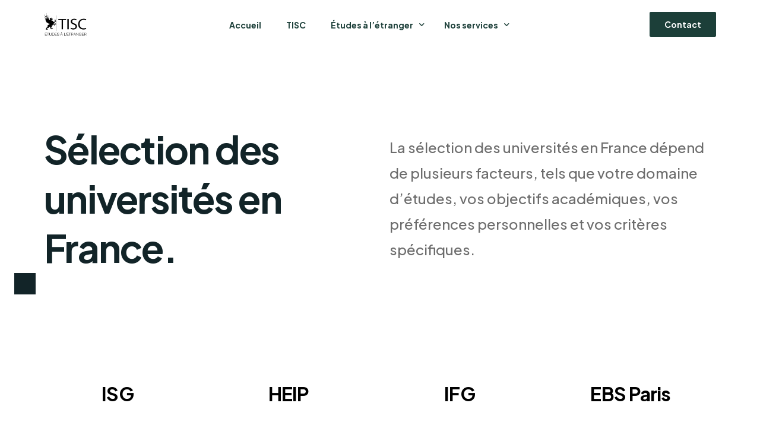

--- FILE ---
content_type: text/html; charset=UTF-8
request_url: https://tisc.tn/etudes-a-letranger/etudier-en-france/universites-en-france/
body_size: 18317
content:
<!doctype html>
<html lang="en-US">
<head>
	<meta charset="UTF-8">
	<meta name="viewport" content="width=device-width, initial-scale=1">
	<link rel="profile" href="https://gmpg.org/xfn/11">

	<meta name='robots' content='index, follow, max-image-preview:large, max-snippet:-1, max-video-preview:-1' />

	<!-- This site is optimized with the Yoast SEO Premium plugin v22.1 (Yoast SEO v22.2) - https://yoast.com/wordpress/plugins/seo/ -->
	<title>Universités en France - TISC</title>
	<meta name="description" content="Découvrez les universités en France, à travers TISC notre cabinet de consulting votre partenaire d&#039;études à l&#039;étranger." />
	<link rel="canonical" href="https://tisc.tn/etudes-a-letranger/etudier-en-france/universites-en-france/" />
	<meta property="og:locale" content="en_US" />
	<meta property="og:type" content="article" />
	<meta property="og:title" content="Universités en France" />
	<meta property="og:description" content="Découvrez les universités en France, à travers TISC notre cabinet de consulting votre partenaire d&#039;études à l&#039;étranger." />
	<meta property="og:url" content="https://tisc.tn/etudes-a-letranger/etudier-en-france/universites-en-france/" />
	<meta property="og:site_name" content="TISC" />
	<meta property="article:publisher" content="https://www.facebook.com/tisctunisie" />
	<meta property="article:modified_time" content="2023-07-16T22:08:53+00:00" />
	<meta property="og:image" content="https://tisc.tn/wp-content/uploads/2023/07/Real-Estate-Shape-2.webp" />
	<meta name="twitter:card" content="summary_large_image" />
	<meta name="twitter:label1" content="Est. reading time" />
	<meta name="twitter:data1" content="1 minute" />
	<script type="application/ld+json" class="yoast-schema-graph">{"@context":"https://schema.org","@graph":[{"@type":"WebPage","@id":"https://tisc.tn/etudes-a-letranger/etudier-en-france/universites-en-france/","url":"https://tisc.tn/etudes-a-letranger/etudier-en-france/universites-en-france/","name":"Universités en France - TISC","isPartOf":{"@id":"https://tisc.tn/#website"},"primaryImageOfPage":{"@id":"https://tisc.tn/etudes-a-letranger/etudier-en-france/universites-en-france/#primaryimage"},"image":{"@id":"https://tisc.tn/etudes-a-letranger/etudier-en-france/universites-en-france/#primaryimage"},"thumbnailUrl":"https://tisc.tn/wp-content/uploads/2023/07/Real-Estate-Shape-2.webp","datePublished":"2023-07-16T21:29:41+00:00","dateModified":"2023-07-16T22:08:53+00:00","description":"Découvrez les universités en France, à travers TISC notre cabinet de consulting votre partenaire d'études à l'étranger.","breadcrumb":{"@id":"https://tisc.tn/etudes-a-letranger/etudier-en-france/universites-en-france/#breadcrumb"},"inLanguage":"en-US","potentialAction":[{"@type":"ReadAction","target":["https://tisc.tn/etudes-a-letranger/etudier-en-france/universites-en-france/"]}]},{"@type":"ImageObject","inLanguage":"en-US","@id":"https://tisc.tn/etudes-a-letranger/etudier-en-france/universites-en-france/#primaryimage","url":"https://tisc.tn/wp-content/uploads/2023/07/Real-Estate-Shape-2.webp","contentUrl":"https://tisc.tn/wp-content/uploads/2023/07/Real-Estate-Shape-2.webp","width":160,"height":160},{"@type":"BreadcrumbList","@id":"https://tisc.tn/etudes-a-letranger/etudier-en-france/universites-en-france/#breadcrumb","itemListElement":[{"@type":"ListItem","position":1,"name":"Home","item":"https://tisc.tn/"},{"@type":"ListItem","position":2,"name":"Études à l&#8217;étranger","item":"https://tisc.tn/etudes-a-letranger/"},{"@type":"ListItem","position":3,"name":"Étudier en France","item":"https://tisc.tn/etudes-a-letranger/etudier-en-france/"},{"@type":"ListItem","position":4,"name":"Universités en France"}]},{"@type":"WebSite","@id":"https://tisc.tn/#website","url":"https://tisc.tn/","name":"TISC","description":"","publisher":{"@id":"https://tisc.tn/#organization"},"potentialAction":[{"@type":"SearchAction","target":{"@type":"EntryPoint","urlTemplate":"https://tisc.tn/?s={search_term_string}"},"query-input":"required name=search_term_string"}],"inLanguage":"en-US"},{"@type":"Organization","@id":"https://tisc.tn/#organization","name":"TISC","url":"https://tisc.tn/","logo":{"@type":"ImageObject","inLanguage":"en-US","@id":"https://tisc.tn/#/schema/logo/image/","url":"https://tisc.tn/wp-content/uploads/2023/07/LOGO-TISC_Plan-de-travail-1.png","contentUrl":"https://tisc.tn/wp-content/uploads/2023/07/LOGO-TISC_Plan-de-travail-1.png","width":3195,"height":1773,"caption":"TISC"},"image":{"@id":"https://tisc.tn/#/schema/logo/image/"},"sameAs":["https://www.facebook.com/tisctunisie","https://www.instagram.com/tisc_tunisie"]}]}</script>
	<!-- / Yoast SEO Premium plugin. -->


<link rel='dns-prefetch' href='//www.googletagmanager.com' />
<link rel="alternate" type="application/rss+xml" title="TISC &raquo; Feed" href="https://tisc.tn/feed/" />
<link rel="alternate" type="application/rss+xml" title="TISC &raquo; Comments Feed" href="https://tisc.tn/comments/feed/" />
<meta name="facebook-domain-verification" content="cbd8w5qkgjnb2pkxngkxpacjlcojko" /><link rel="alternate" title="oEmbed (JSON)" type="application/json+oembed" href="https://tisc.tn/wp-json/oembed/1.0/embed?url=https%3A%2F%2Ftisc.tn%2Fetudes-a-letranger%2Fetudier-en-france%2Funiversites-en-france%2F" />
<link rel="alternate" title="oEmbed (XML)" type="text/xml+oembed" href="https://tisc.tn/wp-json/oembed/1.0/embed?url=https%3A%2F%2Ftisc.tn%2Fetudes-a-letranger%2Fetudier-en-france%2Funiversites-en-france%2F&#038;format=xml" />
<style id='wp-img-auto-sizes-contain-inline-css'>
img:is([sizes=auto i],[sizes^="auto," i]){contain-intrinsic-size:3000px 1500px}
/*# sourceURL=wp-img-auto-sizes-contain-inline-css */
</style>
<link rel='stylesheet' id='bdt-uikit-css' href='https://tisc.tn/wp-content/plugins/bdthemes-element-pack/assets/css/bdt-uikit.css?ver=3.15.1' media='all' />
<link rel='stylesheet' id='ep-helper-css' href='https://tisc.tn/wp-content/plugins/bdthemes-element-pack/assets/css/ep-helper.css?ver=7.1.2' media='all' />
<style id='wp-emoji-styles-inline-css'>

	img.wp-smiley, img.emoji {
		display: inline !important;
		border: none !important;
		box-shadow: none !important;
		height: 1em !important;
		width: 1em !important;
		margin: 0 0.07em !important;
		vertical-align: -0.1em !important;
		background: none !important;
		padding: 0 !important;
	}
/*# sourceURL=wp-emoji-styles-inline-css */
</style>
<style id='classic-theme-styles-inline-css'>
/*! This file is auto-generated */
.wp-block-button__link{color:#fff;background-color:#32373c;border-radius:9999px;box-shadow:none;text-decoration:none;padding:calc(.667em + 2px) calc(1.333em + 2px);font-size:1.125em}.wp-block-file__button{background:#32373c;color:#fff;text-decoration:none}
/*# sourceURL=/wp-includes/css/classic-themes.min.css */
</style>
<style id='global-styles-inline-css'>
:root{--wp--preset--aspect-ratio--square: 1;--wp--preset--aspect-ratio--4-3: 4/3;--wp--preset--aspect-ratio--3-4: 3/4;--wp--preset--aspect-ratio--3-2: 3/2;--wp--preset--aspect-ratio--2-3: 2/3;--wp--preset--aspect-ratio--16-9: 16/9;--wp--preset--aspect-ratio--9-16: 9/16;--wp--preset--color--black: #000000;--wp--preset--color--cyan-bluish-gray: #abb8c3;--wp--preset--color--white: #ffffff;--wp--preset--color--pale-pink: #f78da7;--wp--preset--color--vivid-red: #cf2e2e;--wp--preset--color--luminous-vivid-orange: #ff6900;--wp--preset--color--luminous-vivid-amber: #fcb900;--wp--preset--color--light-green-cyan: #7bdcb5;--wp--preset--color--vivid-green-cyan: #00d084;--wp--preset--color--pale-cyan-blue: #8ed1fc;--wp--preset--color--vivid-cyan-blue: #0693e3;--wp--preset--color--vivid-purple: #9b51e0;--wp--preset--gradient--vivid-cyan-blue-to-vivid-purple: linear-gradient(135deg,rgb(6,147,227) 0%,rgb(155,81,224) 100%);--wp--preset--gradient--light-green-cyan-to-vivid-green-cyan: linear-gradient(135deg,rgb(122,220,180) 0%,rgb(0,208,130) 100%);--wp--preset--gradient--luminous-vivid-amber-to-luminous-vivid-orange: linear-gradient(135deg,rgb(252,185,0) 0%,rgb(255,105,0) 100%);--wp--preset--gradient--luminous-vivid-orange-to-vivid-red: linear-gradient(135deg,rgb(255,105,0) 0%,rgb(207,46,46) 100%);--wp--preset--gradient--very-light-gray-to-cyan-bluish-gray: linear-gradient(135deg,rgb(238,238,238) 0%,rgb(169,184,195) 100%);--wp--preset--gradient--cool-to-warm-spectrum: linear-gradient(135deg,rgb(74,234,220) 0%,rgb(151,120,209) 20%,rgb(207,42,186) 40%,rgb(238,44,130) 60%,rgb(251,105,98) 80%,rgb(254,248,76) 100%);--wp--preset--gradient--blush-light-purple: linear-gradient(135deg,rgb(255,206,236) 0%,rgb(152,150,240) 100%);--wp--preset--gradient--blush-bordeaux: linear-gradient(135deg,rgb(254,205,165) 0%,rgb(254,45,45) 50%,rgb(107,0,62) 100%);--wp--preset--gradient--luminous-dusk: linear-gradient(135deg,rgb(255,203,112) 0%,rgb(199,81,192) 50%,rgb(65,88,208) 100%);--wp--preset--gradient--pale-ocean: linear-gradient(135deg,rgb(255,245,203) 0%,rgb(182,227,212) 50%,rgb(51,167,181) 100%);--wp--preset--gradient--electric-grass: linear-gradient(135deg,rgb(202,248,128) 0%,rgb(113,206,126) 100%);--wp--preset--gradient--midnight: linear-gradient(135deg,rgb(2,3,129) 0%,rgb(40,116,252) 100%);--wp--preset--font-size--small: 13px;--wp--preset--font-size--medium: 20px;--wp--preset--font-size--large: 36px;--wp--preset--font-size--x-large: 42px;--wp--preset--spacing--20: 0.44rem;--wp--preset--spacing--30: 0.67rem;--wp--preset--spacing--40: 1rem;--wp--preset--spacing--50: 1.5rem;--wp--preset--spacing--60: 2.25rem;--wp--preset--spacing--70: 3.38rem;--wp--preset--spacing--80: 5.06rem;--wp--preset--shadow--natural: 6px 6px 9px rgba(0, 0, 0, 0.2);--wp--preset--shadow--deep: 12px 12px 50px rgba(0, 0, 0, 0.4);--wp--preset--shadow--sharp: 6px 6px 0px rgba(0, 0, 0, 0.2);--wp--preset--shadow--outlined: 6px 6px 0px -3px rgb(255, 255, 255), 6px 6px rgb(0, 0, 0);--wp--preset--shadow--crisp: 6px 6px 0px rgb(0, 0, 0);}:where(.is-layout-flex){gap: 0.5em;}:where(.is-layout-grid){gap: 0.5em;}body .is-layout-flex{display: flex;}.is-layout-flex{flex-wrap: wrap;align-items: center;}.is-layout-flex > :is(*, div){margin: 0;}body .is-layout-grid{display: grid;}.is-layout-grid > :is(*, div){margin: 0;}:where(.wp-block-columns.is-layout-flex){gap: 2em;}:where(.wp-block-columns.is-layout-grid){gap: 2em;}:where(.wp-block-post-template.is-layout-flex){gap: 1.25em;}:where(.wp-block-post-template.is-layout-grid){gap: 1.25em;}.has-black-color{color: var(--wp--preset--color--black) !important;}.has-cyan-bluish-gray-color{color: var(--wp--preset--color--cyan-bluish-gray) !important;}.has-white-color{color: var(--wp--preset--color--white) !important;}.has-pale-pink-color{color: var(--wp--preset--color--pale-pink) !important;}.has-vivid-red-color{color: var(--wp--preset--color--vivid-red) !important;}.has-luminous-vivid-orange-color{color: var(--wp--preset--color--luminous-vivid-orange) !important;}.has-luminous-vivid-amber-color{color: var(--wp--preset--color--luminous-vivid-amber) !important;}.has-light-green-cyan-color{color: var(--wp--preset--color--light-green-cyan) !important;}.has-vivid-green-cyan-color{color: var(--wp--preset--color--vivid-green-cyan) !important;}.has-pale-cyan-blue-color{color: var(--wp--preset--color--pale-cyan-blue) !important;}.has-vivid-cyan-blue-color{color: var(--wp--preset--color--vivid-cyan-blue) !important;}.has-vivid-purple-color{color: var(--wp--preset--color--vivid-purple) !important;}.has-black-background-color{background-color: var(--wp--preset--color--black) !important;}.has-cyan-bluish-gray-background-color{background-color: var(--wp--preset--color--cyan-bluish-gray) !important;}.has-white-background-color{background-color: var(--wp--preset--color--white) !important;}.has-pale-pink-background-color{background-color: var(--wp--preset--color--pale-pink) !important;}.has-vivid-red-background-color{background-color: var(--wp--preset--color--vivid-red) !important;}.has-luminous-vivid-orange-background-color{background-color: var(--wp--preset--color--luminous-vivid-orange) !important;}.has-luminous-vivid-amber-background-color{background-color: var(--wp--preset--color--luminous-vivid-amber) !important;}.has-light-green-cyan-background-color{background-color: var(--wp--preset--color--light-green-cyan) !important;}.has-vivid-green-cyan-background-color{background-color: var(--wp--preset--color--vivid-green-cyan) !important;}.has-pale-cyan-blue-background-color{background-color: var(--wp--preset--color--pale-cyan-blue) !important;}.has-vivid-cyan-blue-background-color{background-color: var(--wp--preset--color--vivid-cyan-blue) !important;}.has-vivid-purple-background-color{background-color: var(--wp--preset--color--vivid-purple) !important;}.has-black-border-color{border-color: var(--wp--preset--color--black) !important;}.has-cyan-bluish-gray-border-color{border-color: var(--wp--preset--color--cyan-bluish-gray) !important;}.has-white-border-color{border-color: var(--wp--preset--color--white) !important;}.has-pale-pink-border-color{border-color: var(--wp--preset--color--pale-pink) !important;}.has-vivid-red-border-color{border-color: var(--wp--preset--color--vivid-red) !important;}.has-luminous-vivid-orange-border-color{border-color: var(--wp--preset--color--luminous-vivid-orange) !important;}.has-luminous-vivid-amber-border-color{border-color: var(--wp--preset--color--luminous-vivid-amber) !important;}.has-light-green-cyan-border-color{border-color: var(--wp--preset--color--light-green-cyan) !important;}.has-vivid-green-cyan-border-color{border-color: var(--wp--preset--color--vivid-green-cyan) !important;}.has-pale-cyan-blue-border-color{border-color: var(--wp--preset--color--pale-cyan-blue) !important;}.has-vivid-cyan-blue-border-color{border-color: var(--wp--preset--color--vivid-cyan-blue) !important;}.has-vivid-purple-border-color{border-color: var(--wp--preset--color--vivid-purple) !important;}.has-vivid-cyan-blue-to-vivid-purple-gradient-background{background: var(--wp--preset--gradient--vivid-cyan-blue-to-vivid-purple) !important;}.has-light-green-cyan-to-vivid-green-cyan-gradient-background{background: var(--wp--preset--gradient--light-green-cyan-to-vivid-green-cyan) !important;}.has-luminous-vivid-amber-to-luminous-vivid-orange-gradient-background{background: var(--wp--preset--gradient--luminous-vivid-amber-to-luminous-vivid-orange) !important;}.has-luminous-vivid-orange-to-vivid-red-gradient-background{background: var(--wp--preset--gradient--luminous-vivid-orange-to-vivid-red) !important;}.has-very-light-gray-to-cyan-bluish-gray-gradient-background{background: var(--wp--preset--gradient--very-light-gray-to-cyan-bluish-gray) !important;}.has-cool-to-warm-spectrum-gradient-background{background: var(--wp--preset--gradient--cool-to-warm-spectrum) !important;}.has-blush-light-purple-gradient-background{background: var(--wp--preset--gradient--blush-light-purple) !important;}.has-blush-bordeaux-gradient-background{background: var(--wp--preset--gradient--blush-bordeaux) !important;}.has-luminous-dusk-gradient-background{background: var(--wp--preset--gradient--luminous-dusk) !important;}.has-pale-ocean-gradient-background{background: var(--wp--preset--gradient--pale-ocean) !important;}.has-electric-grass-gradient-background{background: var(--wp--preset--gradient--electric-grass) !important;}.has-midnight-gradient-background{background: var(--wp--preset--gradient--midnight) !important;}.has-small-font-size{font-size: var(--wp--preset--font-size--small) !important;}.has-medium-font-size{font-size: var(--wp--preset--font-size--medium) !important;}.has-large-font-size{font-size: var(--wp--preset--font-size--large) !important;}.has-x-large-font-size{font-size: var(--wp--preset--font-size--x-large) !important;}
:where(.wp-block-post-template.is-layout-flex){gap: 1.25em;}:where(.wp-block-post-template.is-layout-grid){gap: 1.25em;}
:where(.wp-block-term-template.is-layout-flex){gap: 1.25em;}:where(.wp-block-term-template.is-layout-grid){gap: 1.25em;}
:where(.wp-block-columns.is-layout-flex){gap: 2em;}:where(.wp-block-columns.is-layout-grid){gap: 2em;}
:root :where(.wp-block-pullquote){font-size: 1.5em;line-height: 1.6;}
/*# sourceURL=global-styles-inline-css */
</style>
<link rel='stylesheet' id='contact-form-7-css' href='https://tisc.tn/wp-content/plugins/contact-form-7/includes/css/styles.css?ver=6.1.4' media='all' />
<link rel='stylesheet' id='latepoint-main-front-css' href='https://tisc.tn/wp-content/plugins/latepoint/public/stylesheets/front.css?ver=5.2.5' media='all' />
<style id='latepoint-main-front-inline-css'>
:root {--latepoint-brand-primary:#1d7bff;--latepoint-body-color:#1f222b;--latepoint-headings-color:#14161d;--latepoint-color-text-faded:#7c85a3;--latepoint-timeslot-selected-color:var(--latepoint-brand-primary);--latepoint-calendar-weekday-label-color:var(--latepoint-headings-color);--latepoint-calendar-weekday-label-bg:#fff;--latepoint-side-panel-bg:#fff;--latepoint-summary-panel-bg:#fff;--latepoint-border-radius:8px;--latepoint-border-radius-sm:4px;--latepoint-border-radius-md:12px;--latepoint-border-radius-lg:16px;}
/*# sourceURL=latepoint-main-front-inline-css */
</style>
<link rel='stylesheet' id='latepoint-pro-features-front-css' href='https://tisc.tn/wp-content/plugins/latepoint-pro-features/public/stylesheets/latepoint-pro-features-front.css?ver=1.2.4' media='all' />
<link rel='stylesheet' id='templaters-css' href='https://tisc.tn/wp-content/plugins/skt-templates/css/templaters.css?ver=6.9' media='all' />
<link rel='stylesheet' id='woocommerce-layout-css' href='https://tisc.tn/wp-content/plugins/woocommerce/assets/css/woocommerce-layout.css?ver=10.4.2' media='all' />
<link rel='stylesheet' id='woocommerce-smallscreen-css' href='https://tisc.tn/wp-content/plugins/woocommerce/assets/css/woocommerce-smallscreen.css?ver=10.4.2' media='only screen and (max-width: 768px)' />
<link rel='stylesheet' id='woocommerce-general-css' href='https://tisc.tn/wp-content/plugins/woocommerce/assets/css/woocommerce.css?ver=10.4.2' media='all' />
<style id='woocommerce-inline-inline-css'>
.woocommerce form .form-row .required { visibility: visible; }
/*# sourceURL=woocommerce-inline-inline-css */
</style>
<link rel='stylesheet' id='elementor-frontend-css' href='https://tisc.tn/wp-content/plugins/elementor/assets/css/frontend.min.css?ver=3.33.6' media='all' />
<link rel='stylesheet' id='elementor-post-13476-css' href='https://tisc.tn/wp-content/uploads/elementor/css/post-13476.css?ver=1766403108' media='all' />
<link rel='stylesheet' id='elementor-icons-css' href='https://tisc.tn/wp-content/plugins/elementor/assets/lib/eicons/css/elementor-icons.min.css?ver=5.44.0' media='all' />
<link rel='stylesheet' id='elementor-pro-css' href='https://tisc.tn/wp-content/plugins/elementor-pro/assets/css/frontend.min.css?ver=3.21.3' media='all' />
<link rel='stylesheet' id='widget-heading-css' href='https://tisc.tn/wp-content/plugins/elementor/assets/css/widget-heading.min.css?ver=3.33.6' media='all' />
<link rel='stylesheet' id='widget-spacer-css' href='https://tisc.tn/wp-content/plugins/elementor/assets/css/widget-spacer.min.css?ver=3.33.6' media='all' />
<link rel='stylesheet' id='e-animation-fadeInDown-css' href='https://tisc.tn/wp-content/plugins/elementor/assets/lib/animations/styles/fadeInDown.min.css?ver=3.33.6' media='all' />
<link rel='stylesheet' id='widget-image-css' href='https://tisc.tn/wp-content/plugins/elementor/assets/css/widget-image.min.css?ver=3.33.6' media='all' />
<link rel='stylesheet' id='e-animation-fadeInUp-css' href='https://tisc.tn/wp-content/plugins/elementor/assets/lib/animations/styles/fadeInUp.min.css?ver=3.33.6' media='all' />
<link rel='stylesheet' id='elementor-post-14071-css' href='https://tisc.tn/wp-content/uploads/elementor/css/post-14071.css?ver=1766554880' media='all' />
<link rel='stylesheet' id='uicore_global-css' href='https://tisc.tn/wp-content/uploads/uicore-global.css?ver=2436' media='all' />
<link rel='stylesheet' id='elementor-gf-plusjakartasans-css' href='https://fonts.googleapis.com/css?family=Plus+Jakarta+Sans:100,100italic,200,200italic,300,300italic,400,400italic,500,500italic,600,600italic,700,700italic,800,800italic,900,900italic&#038;display=swap' media='all' />
<script src="https://tisc.tn/wp-includes/js/dist/hooks.min.js?ver=dd5603f07f9220ed27f1" id="wp-hooks-js"></script>
<script src="https://tisc.tn/wp-includes/js/dist/i18n.min.js?ver=c26c3dc7bed366793375" id="wp-i18n-js"></script>
<script id="wp-i18n-js-after">
wp.i18n.setLocaleData( { 'text direction\u0004ltr': [ 'ltr' ] } );
//# sourceURL=wp-i18n-js-after
</script>
<script src="https://tisc.tn/wp-includes/js/jquery/jquery.min.js?ver=3.7.1" id="jquery-core-js"></script>
<script src="https://tisc.tn/wp-includes/js/jquery/jquery-migrate.min.js?ver=3.4.1" id="jquery-migrate-js"></script>
<script src="https://tisc.tn/wp-content/plugins/latepoint-pro-features/public/javascripts/latepoint-pro-features-front.js?ver=1.2.4" id="latepoint-pro-features-front-js"></script>
<script src="https://tisc.tn/wp-content/plugins/latepoint/public/javascripts/vendor-front.js?ver=5.2.5" id="latepoint-vendor-front-js"></script>
<script id="latepoint-main-front-js-extra">
var latepoint_helper = {"route_action":"latepoint_route_call","response_status":{"success":"success","error":"error"},"ajaxurl":"https://tisc.tn/wp-admin/admin-ajax.php","time_pick_style":"timebox","string_today":"Today","reload_booking_form_summary_route":"steps__reload_booking_form_summary_panel","time_system":"24","msg_not_available":"Not Available","booking_button_route":"steps__start","remove_cart_item_route":"carts__remove_item_from_cart","show_booking_end_time":"no","customer_dashboard_url":"https://tisc.tn/customer-dashboard","demo_mode":"","cancel_booking_prompt":"Are you sure you want to cancel this appointment?","single_space_message":"Space Available","many_spaces_message":"Spaces Available","body_font_family":"\"latepoint\", -apple-system, system-ui, BlinkMacSystemFont, \"Segoe UI\", Roboto, \"Helvetica Neue\", Arial, sans-serif ","headings_font_family":"\"latepoint\", -apple-system, system-ui, BlinkMacSystemFont, \"Segoe UI\", Roboto, \"Helvetica Neue\", Arial, sans-serif ","currency_symbol_before":"$","currency_symbol_after":"","thousand_separator":",","decimal_separator":".","number_of_decimals":"2","included_phone_countries":"[]","default_phone_country":"tn","is_timezone_selected":"","start_from_order_intent_route":"steps__start_from_order_intent","start_from_order_intent_key":"","is_enabled_show_dial_code_with_flag":"1","mask_phone_number_fields":"","msg_validation_presence":"can not be blank","msg_validation_presence_checkbox":"has to be checked","msg_validation_invalid":"is invalid","msg_minutes_suffix":" minutes","is_stripe_connect_enabled":"","check_order_intent_bookable_route":"steps__check_order_intent_bookable","generate_timeslots_for_day_route":"steps__generate_timeslots_for_day","payment_environment":"live","style_border_radius":"rounded","datepicker_timeslot_selected_label":"Selected","invoices_payment_form_route":"invoices__payment_form","invoices_summary_before_payment_route":"invoices__summary_before_payment","reset_presets_when_adding_new_item":"","start_from_transaction_access_key":"","stripe_connect_route_create_payment_intent":"stripe_connect__create_payment_intent","stripe_connect_route_create_payment_intent_for_transaction_intent":"stripe_connect__create_payment_intent_for_transaction","google_places_country_restriction":"","custom_fields_remove_file_prompt":"Are you sure you want to remove this file?","custom_fields_remove_required_file_prompt":"This file is required and can not be removed, but you can replace it with a different file. Do you want to replace it?","social_login_google_client_id":"ryadhberrahal","social_login_google_route":"auth__login_customer_using_google_token","recurring_bookings_preview_route":"recurring_bookings__recurring_bookings_preview","social_login_facebook_app_id":"","pick_datetime_on_calendar_route":"recurring_bookings__pick_datetime_on_calendar","change_timezone_route":"timezone_selector__change_timezone","enable_cloudflare_turnstile":"off"};
//# sourceURL=latepoint-main-front-js-extra
</script>
<script src="https://tisc.tn/wp-content/plugins/latepoint/public/javascripts/front.js?ver=5.2.5" id="latepoint-main-front-js"></script>
<script src="https://tisc.tn/wp-content/plugins/woocommerce/assets/js/jquery-blockui/jquery.blockUI.min.js?ver=2.7.0-wc.10.4.2" id="wc-jquery-blockui-js" defer data-wp-strategy="defer"></script>
<script id="wc-add-to-cart-js-extra">
var wc_add_to_cart_params = {"ajax_url":"/wp-admin/admin-ajax.php","wc_ajax_url":"/?wc-ajax=%%endpoint%%","i18n_view_cart":"View cart","cart_url":"https://tisc.tn/cart/","is_cart":"","cart_redirect_after_add":"no"};
//# sourceURL=wc-add-to-cart-js-extra
</script>
<script src="https://tisc.tn/wp-content/plugins/woocommerce/assets/js/frontend/add-to-cart.min.js?ver=10.4.2" id="wc-add-to-cart-js" defer data-wp-strategy="defer"></script>
<script src="https://tisc.tn/wp-content/plugins/woocommerce/assets/js/js-cookie/js.cookie.min.js?ver=2.1.4-wc.10.4.2" id="wc-js-cookie-js" defer data-wp-strategy="defer"></script>
<script id="woocommerce-js-extra">
var woocommerce_params = {"ajax_url":"/wp-admin/admin-ajax.php","wc_ajax_url":"/?wc-ajax=%%endpoint%%","i18n_password_show":"Show password","i18n_password_hide":"Hide password"};
//# sourceURL=woocommerce-js-extra
</script>
<script src="https://tisc.tn/wp-content/plugins/woocommerce/assets/js/frontend/woocommerce.min.js?ver=10.4.2" id="woocommerce-js" defer data-wp-strategy="defer"></script>

<!-- Google tag (gtag.js) snippet added by Site Kit -->
<!-- Google Analytics snippet added by Site Kit -->
<!-- Google Ads snippet added by Site Kit -->
<script src="https://www.googletagmanager.com/gtag/js?id=GT-MR46BC2J" id="google_gtagjs-js" async></script>
<script id="google_gtagjs-js-after">
window.dataLayer = window.dataLayer || [];function gtag(){dataLayer.push(arguments);}
gtag("set","linker",{"domains":["tisc.tn"]});
gtag("js", new Date());
gtag("set", "developer_id.dZTNiMT", true);
gtag("config", "GT-MR46BC2J");
gtag("config", "AW-998577262");
//# sourceURL=google_gtagjs-js-after
</script>
<link rel="https://api.w.org/" href="https://tisc.tn/wp-json/" /><link rel="alternate" title="JSON" type="application/json" href="https://tisc.tn/wp-json/wp/v2/pages/14071" /><link rel="EditURI" type="application/rsd+xml" title="RSD" href="https://tisc.tn/xmlrpc.php?rsd" />
<meta name="generator" content="WordPress 6.9" />
<meta name="generator" content="WooCommerce 10.4.2" />
<link rel='shortlink' href='https://tisc.tn/?p=14071' />
<meta name="generator" content="Site Kit by Google 1.168.0" />	<noscript><style>.woocommerce-product-gallery{ opacity: 1 !important; }</style></noscript>
	<meta name="generator" content="Elementor 3.33.6; features: additional_custom_breakpoints; settings: css_print_method-external, google_font-enabled, font_display-swap">

<!-- Meta Pixel Code -->
<script type='text/javascript'>
!function(f,b,e,v,n,t,s){if(f.fbq)return;n=f.fbq=function(){n.callMethod?
n.callMethod.apply(n,arguments):n.queue.push(arguments)};if(!f._fbq)f._fbq=n;
n.push=n;n.loaded=!0;n.version='2.0';n.queue=[];t=b.createElement(e);t.async=!0;
t.src=v;s=b.getElementsByTagName(e)[0];s.parentNode.insertBefore(t,s)}(window,
document,'script','https://connect.facebook.net/en_US/fbevents.js');
</script>
<!-- End Meta Pixel Code -->
<script type='text/javascript'>var url = window.location.origin + '?ob=open-bridge';
            fbq('set', 'openbridge', '1167456057720103', url);
fbq('init', '1167456057720103', {}, {
    "agent": "wordpress-6.9-4.1.5"
})</script><script type='text/javascript'>
    fbq('track', 'PageView', []);
  </script><meta name="theme-color" content="#FFFFFF" />
        <link rel="shortcut icon" href="https://tisc.tn/wp-content/uploads/2023/07/favicon.png" >
		<link rel="icon" href="https://tisc.tn/wp-content/uploads/2023/07/favicon.png" >
		<link rel="apple-touch-icon" sizes="152x152" href="https://tisc.tn/wp-content/uploads/2023/07/favicon.png">
		<link rel="apple-touch-icon" sizes="120x120" href="https://tisc.tn/wp-content/uploads/2023/07/favicon.png">
		<link rel="apple-touch-icon" sizes="76x76" href="https://tisc.tn/wp-content/uploads/2023/07/favicon.png">
        <link rel="apple-touch-icon" href="https://tisc.tn/wp-content/uploads/2023/07/favicon.png">
        			<style>
				.e-con.e-parent:nth-of-type(n+4):not(.e-lazyloaded):not(.e-no-lazyload),
				.e-con.e-parent:nth-of-type(n+4):not(.e-lazyloaded):not(.e-no-lazyload) * {
					background-image: none !important;
				}
				@media screen and (max-height: 1024px) {
					.e-con.e-parent:nth-of-type(n+3):not(.e-lazyloaded):not(.e-no-lazyload),
					.e-con.e-parent:nth-of-type(n+3):not(.e-lazyloaded):not(.e-no-lazyload) * {
						background-image: none !important;
					}
				}
				@media screen and (max-height: 640px) {
					.e-con.e-parent:nth-of-type(n+2):not(.e-lazyloaded):not(.e-no-lazyload),
					.e-con.e-parent:nth-of-type(n+2):not(.e-lazyloaded):not(.e-no-lazyload) * {
						background-image: none !important;
					}
				}
			</style>
			
<!-- Google Tag Manager snippet added by Site Kit -->
<script>
			( function( w, d, s, l, i ) {
				w[l] = w[l] || [];
				w[l].push( {'gtm.start': new Date().getTime(), event: 'gtm.js'} );
				var f = d.getElementsByTagName( s )[0],
					j = d.createElement( s ), dl = l != 'dataLayer' ? '&l=' + l : '';
				j.async = true;
				j.src = 'https://www.googletagmanager.com/gtm.js?id=' + i + dl;
				f.parentNode.insertBefore( j, f );
			} )( window, document, 'script', 'dataLayer', 'GTM-NB72CLGN' );
			
</script>

<!-- End Google Tag Manager snippet added by Site Kit -->

</head>

<body class="wp-singular page-template-default page page-id-14071 page-child parent-pageid-13910 wp-custom-logo wp-embed-responsive wp-theme-vault theme-vault latepoint woocommerce-no-js ui-a-dsmm-slide  uicore-sticky-tb elementor-default elementor-kit-5 elementor-page elementor-page-14071">
				<!-- Google Tag Manager (noscript) snippet added by Site Kit -->
		<noscript>
			<iframe src="https://www.googletagmanager.com/ns.html?id=GTM-NB72CLGN" height="0" width="0" style="display:none;visibility:hidden"></iframe>
		</noscript>
		<!-- End Google Tag Manager (noscript) snippet added by Site Kit -->
		
<!-- Meta Pixel Code -->
<noscript>
<img height="1" width="1" style="display:none" alt="fbpx"
src="https://www.facebook.com/tr?id=1167456057720103&ev=PageView&noscript=1" />
</noscript>
<!-- End Meta Pixel Code -->
<!-- 1.1 uicore_before_body_content -->	<div class="uicore-body-content">
		<!-- 1.2 uicore_before_page_content -->		<div id="uicore-page">
		
        <div data-uils="header" data-uils-title="Header" id="wrapper-navbar" itemscope itemtype="http://schema.org/WebSite" class="uicore uicore-navbar elementor-section elementor-section-boxed uicore-h-classic uicore-sticky ui-smart-sticky uicore-transparent "><div class="uicore-header-wrapper">
            <nav class="uicore elementor-container">
            		 <div class="uicore-branding" data-uils="header-branding" data-uils-title="Site Logo">
                
			<a href="https://tisc.tn/" rel="home">
                <img class="uicore uicore-logo uicore-main" src="https://tisc.tn/wp-content/uploads/2023/07/cropped-LOGO-TISC_Plan-de-travail-1.png" alt="TISC"/>
				<img class="uicore uicore-logo uicore-second" src="https://tisc.tn/wp-content/uploads/2023/07/cropped-LOGO-TISC_Plan-de-travail-1.png" alt="TISC" />
				<img class="uicore uicore-logo uicore-mobile-main" src="https://tisc.tn/wp-content/uploads/2023/07/cropped-LOGO-TISC_Plan-de-travail-1.png" alt="TISC" />
				<img class="uicore uicore-logo uicore-mobile-second" src="https://tisc.tn/wp-content/uploads/2023/07/cropped-LOGO-TISC_Plan-de-travail-1.png" alt="TISC" />
			</a>

		        </div>
		        <div class='uicore-nav-menu'>
            <div class="uicore-menu-container uicore-nav"><ul data-uils="header-menu" data-uils-title="Navigation Menu" class="uicore-menu"><li class="menu-item menu-item-type-custom menu-item-object-custom menu-item-home menu-item-13530"><a href="https://tisc.tn"><span class="ui-menu-item-wrapper">Accueil</span></a></li>
<li class="menu-item menu-item-type-post_type menu-item-object-page menu-item-13613"><a href="https://tisc.tn/tisc/"><span class="ui-menu-item-wrapper">TISC</span></a></li>
<li class="menu-item menu-item-type-post_type menu-item-object-page current-page-ancestor menu-item-has-children menu-item-13876"><a href="https://tisc.tn/etudes-a-letranger/"><span class="ui-menu-item-wrapper">Études à l’étranger</span></a>
<ul class="sub-menu">
	<li class="menu-item menu-item-type-post_type menu-item-object-page menu-item-13879"><a href="https://tisc.tn/etudes-a-letranger/etudier-en-allemagne/"><span class="ui-menu-item-wrapper">Étudier en Allemagne</span></a></li>
	<li class="menu-item menu-item-type-post_type menu-item-object-page menu-item-13877"><a href="https://tisc.tn/etudes-a-letranger/etudier-au-canada/"><span class="ui-menu-item-wrapper">Étudier au Canada</span></a></li>
	<li class="menu-item menu-item-type-post_type menu-item-object-page menu-item-13878"><a href="https://tisc.tn/etudes-a-letranger/etudier-en-angleterre/"><span class="ui-menu-item-wrapper">Étudier en Angleterre</span></a></li>
	<li class="menu-item menu-item-type-post_type menu-item-object-page current-page-ancestor menu-item-13929"><a href="https://tisc.tn/etudes-a-letranger/etudier-en-france/"><span class="ui-menu-item-wrapper">Étudier en France</span></a></li>
	<li class="menu-item menu-item-type-post_type menu-item-object-page menu-item-14058"><a href="https://tisc.tn/etudes-a-letranger/etudier-aux-etats-unis/"><span class="ui-menu-item-wrapper">Étudier aux États-Unis</span></a></li>
</ul>
</li>
<li class="menu-item menu-item-type-post_type menu-item-object-page menu-item-has-children menu-item-13869"><a href="https://tisc.tn/nos-services/"><span class="ui-menu-item-wrapper">Nos services</span></a>
<ul class="sub-menu">
	<li class="menu-item menu-item-type-post_type menu-item-object-page menu-item-13875"><a href="https://tisc.tn/nos-services/conseil-en-orientation/"><span class="ui-menu-item-wrapper">Conseil en orientation</span></a></li>
	<li class="menu-item menu-item-type-post_type menu-item-object-page menu-item-13874"><a href="https://tisc.tn/nos-services/inscription-et-suivi/"><span class="ui-menu-item-wrapper">Inscription et suivi</span></a></li>
	<li class="menu-item menu-item-type-post_type menu-item-object-page menu-item-13873"><a href="https://tisc.tn/nos-services/preparation-aux-examens/"><span class="ui-menu-item-wrapper">Préparation aux examens</span></a></li>
	<li class="menu-item menu-item-type-post_type menu-item-object-page menu-item-13871"><a href="https://tisc.tn/nos-services/logement/"><span class="ui-menu-item-wrapper">Logement</span></a></li>
	<li class="menu-item menu-item-type-post_type menu-item-object-page menu-item-13872"><a href="https://tisc.tn/nos-services/traduction/"><span class="ui-menu-item-wrapper">Traduction</span></a></li>
	<li class="menu-item menu-item-type-post_type menu-item-object-page menu-item-13870"><a href="https://tisc.tn/nos-services/visa/"><span class="ui-menu-item-wrapper">Visa</span></a></li>
</ul>
</li>
</ul></div><div class="uicore uicore-extra" data-uils="header_extra" data-uils-title="Header Extras">            <div class="uicore-cta-wrapper">
				<a href="/contact"
					target="_self"
					class="uicore-btn ">
                    <span class="elementor-button-text">
						Contact                    </span>
				</a>
            </div>
        </div>        </div>
		            <button type="button" class="uicore-toggle uicore-ham" aria-label="mobile-menu">
                <span class="bars">
                    <span class="bar"></span>
                    <span class="bar"></span>
                    <span class="bar"></span>
                </span>
            </button>
                        </nav>

            </div>
                    </div><!-- #wrapper-navbar end -->
        <!-- 1.3 uicore_page -->			<div id="content" class="uicore-content">

			<script id="uicore-page-transition">window.onload=window.onpageshow= function() {  }; </script><!-- 1.4 uicore_before_content --><div id="primary" class="content-area">

	        <article id="post-14071" class="post-14071 page type-page status-publish hentry">
            <main class="entry-content">
                		<div data-elementor-type="wp-page" data-elementor-id="14071" class="elementor elementor-14071" data-elementor-post-type="page">
						<div class="elementor-section elementor-top-section elementor-element elementor-element-5e14aeca elementor-section-boxed elementor-section-height-default elementor-section-height-default" data-id="5e14aeca" data-element_type="section">
						<div class="elementor-container elementor-column-gap-default">
					<div class="elementor-column elementor-col-100 elementor-top-column elementor-element elementor-element-365d0539" data-id="365d0539" data-element_type="column">
			<div class="elementor-widget-wrap elementor-element-populated">
						<section class="elementor-section elementor-inner-section elementor-element elementor-element-2d4a6c8e elementor-section-boxed elementor-section-height-default elementor-section-height-default" data-id="2d4a6c8e" data-element_type="section">
						<div class="elementor-container elementor-column-gap-default">
					<div class="elementor-column elementor-col-50 elementor-inner-column elementor-element elementor-element-242646a4" data-id="242646a4" data-element_type="column">
			<div class="elementor-widget-wrap elementor-element-populated">
						<div class="elementor-element elementor-element-57403d81 elementor-widget elementor-widget-heading" data-id="57403d81" data-element_type="widget" data-widget_type="heading.default">
				<div class="elementor-widget-container">
					<h2 class="elementor-heading-title elementor-size-default">Sélection des universités en France.</h2>				</div>
				</div>
					</div>
		</div>
				<div class="elementor-column elementor-col-50 elementor-inner-column elementor-element elementor-element-495ad8a3" data-id="495ad8a3" data-element_type="column">
			<div class="elementor-widget-wrap elementor-element-populated">
						<div class="elementor-element elementor-element-2218aa21 elementor-widget__width-initial elementor-widget-tablet__width-inherit elementor-widget-mobile__width-inherit elementor-widget elementor-widget-text-editor" data-id="2218aa21" data-element_type="widget" data-widget_type="text-editor.default">
				<div class="elementor-widget-container">
									La sélection des universités en France dépend de plusieurs facteurs, tels que votre domaine d&#8217;études, vos objectifs académiques, vos préférences personnelles et vos critères spécifiques.								</div>
				</div>
					</div>
		</div>
					</div>
		</section>
				<div class="elementor-element elementor-element-27c2feb3 elementor-widget__width-initial elementor-absolute elementor-widget-mobile__width-initial elementor-widget elementor-widget-spacer" data-id="27c2feb3" data-element_type="widget" data-settings="{&quot;_position&quot;:&quot;absolute&quot;}" data-widget_type="spacer.default">
				<div class="elementor-widget-container">
							<div class="elementor-spacer">
			<div class="elementor-spacer-inner"></div>
		</div>
						</div>
				</div>
				<section class="elementor-section elementor-inner-section elementor-element elementor-element-6ea47dd1 elementor-section-height-min-height elementor-section-boxed elementor-section-height-default" data-id="6ea47dd1" data-element_type="section">
						<div class="elementor-container elementor-column-gap-default">
					<div data-ep-wrapper-link="{&quot;url&quot;:&quot;http:\/\/www.isg.fr\/&quot;,&quot;is_external&quot;:&quot;on&quot;,&quot;nofollow&quot;:&quot;on&quot;,&quot;custom_attributes&quot;:&quot;&quot;}" style="cursor: pointer" class="bdt-element-link elementor-column elementor-col-25 elementor-inner-column elementor-element elementor-element-384975bc animated-slow elementor-invisible" data-id="384975bc" data-element_type="column" data-settings="{&quot;background_background&quot;:&quot;classic&quot;,&quot;animation&quot;:&quot;fadeInDown&quot;,&quot;animation_delay&quot;:0,&quot;background_motion_fx_motion_fx_scrolling&quot;:&quot;yes&quot;,&quot;background_motion_fx_translateY_effect&quot;:&quot;yes&quot;,&quot;background_motion_fx_translateY_speed&quot;:{&quot;unit&quot;:&quot;px&quot;,&quot;size&quot;:4.8,&quot;sizes&quot;:[]},&quot;background_motion_fx_translateY_affectedRange&quot;:{&quot;unit&quot;:&quot;%&quot;,&quot;size&quot;:&quot;&quot;,&quot;sizes&quot;:{&quot;start&quot;:0,&quot;end&quot;:100}},&quot;background_motion_fx_devices&quot;:[&quot;desktop&quot;,&quot;tablet&quot;,&quot;mobile&quot;]}">
			<div class="elementor-widget-wrap elementor-element-populated">
					<div class="elementor-background-overlay"></div>
						<div class="elementor-element elementor-element-74e98f7a elementor-widget elementor-widget-heading" data-id="74e98f7a" data-element_type="widget" data-widget_type="heading.default">
				<div class="elementor-widget-container">
					<h3 class="elementor-heading-title elementor-size-default">ISG</h3>				</div>
				</div>
					</div>
		</div>
				<div data-ep-wrapper-link="{&quot;url&quot;:&quot;http:\/\/www.heip.fr\/&quot;,&quot;is_external&quot;:&quot;on&quot;,&quot;nofollow&quot;:&quot;on&quot;,&quot;custom_attributes&quot;:&quot;&quot;}" style="cursor: pointer" class="bdt-element-link elementor-column elementor-col-25 elementor-inner-column elementor-element elementor-element-32f0613 animated-slow elementor-invisible" data-id="32f0613" data-element_type="column" data-settings="{&quot;background_background&quot;:&quot;classic&quot;,&quot;animation&quot;:&quot;fadeInDown&quot;,&quot;animation_delay&quot;:0,&quot;background_motion_fx_motion_fx_scrolling&quot;:&quot;yes&quot;,&quot;background_motion_fx_translateY_effect&quot;:&quot;yes&quot;,&quot;background_motion_fx_translateY_speed&quot;:{&quot;unit&quot;:&quot;px&quot;,&quot;size&quot;:4.8,&quot;sizes&quot;:[]},&quot;background_motion_fx_translateY_affectedRange&quot;:{&quot;unit&quot;:&quot;%&quot;,&quot;size&quot;:&quot;&quot;,&quot;sizes&quot;:{&quot;start&quot;:0,&quot;end&quot;:100}},&quot;background_motion_fx_devices&quot;:[&quot;desktop&quot;,&quot;tablet&quot;,&quot;mobile&quot;]}">
			<div class="elementor-widget-wrap elementor-element-populated">
					<div class="elementor-background-overlay"></div>
						<div class="elementor-element elementor-element-b782fb2 elementor-widget elementor-widget-heading" data-id="b782fb2" data-element_type="widget" data-widget_type="heading.default">
				<div class="elementor-widget-container">
					<h3 class="elementor-heading-title elementor-size-default">HEIP</h3>				</div>
				</div>
					</div>
		</div>
				<div data-ep-wrapper-link="{&quot;url&quot;:&quot;http:\/\/www.groupe-ifg.fr\/&quot;,&quot;is_external&quot;:&quot;on&quot;,&quot;nofollow&quot;:&quot;on&quot;,&quot;custom_attributes&quot;:&quot;&quot;}" style="cursor: pointer" class="bdt-element-link elementor-column elementor-col-25 elementor-inner-column elementor-element elementor-element-6676c75 animated-slow elementor-invisible" data-id="6676c75" data-element_type="column" data-settings="{&quot;background_background&quot;:&quot;classic&quot;,&quot;animation&quot;:&quot;fadeInDown&quot;,&quot;animation_delay&quot;:0,&quot;background_motion_fx_motion_fx_scrolling&quot;:&quot;yes&quot;,&quot;background_motion_fx_translateY_effect&quot;:&quot;yes&quot;,&quot;background_motion_fx_translateY_speed&quot;:{&quot;unit&quot;:&quot;px&quot;,&quot;size&quot;:4.8,&quot;sizes&quot;:[]},&quot;background_motion_fx_translateY_affectedRange&quot;:{&quot;unit&quot;:&quot;%&quot;,&quot;size&quot;:&quot;&quot;,&quot;sizes&quot;:{&quot;start&quot;:0,&quot;end&quot;:100}},&quot;background_motion_fx_devices&quot;:[&quot;desktop&quot;,&quot;tablet&quot;,&quot;mobile&quot;]}">
			<div class="elementor-widget-wrap elementor-element-populated">
					<div class="elementor-background-overlay"></div>
						<div class="elementor-element elementor-element-d33ede5 elementor-widget elementor-widget-heading" data-id="d33ede5" data-element_type="widget" data-widget_type="heading.default">
				<div class="elementor-widget-container">
					<h3 class="elementor-heading-title elementor-size-default">IFG</h3>				</div>
				</div>
					</div>
		</div>
				<div data-ep-wrapper-link="{&quot;url&quot;:&quot;http:\/\/www.ebs-paris.fr\/ecole-management\/&quot;,&quot;is_external&quot;:&quot;on&quot;,&quot;nofollow&quot;:&quot;on&quot;,&quot;custom_attributes&quot;:&quot;&quot;}" style="cursor: pointer" class="bdt-element-link elementor-column elementor-col-25 elementor-inner-column elementor-element elementor-element-08d7622 animated-slow elementor-invisible" data-id="08d7622" data-element_type="column" data-settings="{&quot;background_background&quot;:&quot;classic&quot;,&quot;animation&quot;:&quot;fadeInDown&quot;,&quot;animation_delay&quot;:0,&quot;background_motion_fx_motion_fx_scrolling&quot;:&quot;yes&quot;,&quot;background_motion_fx_translateY_effect&quot;:&quot;yes&quot;,&quot;background_motion_fx_translateY_speed&quot;:{&quot;unit&quot;:&quot;px&quot;,&quot;size&quot;:4.8,&quot;sizes&quot;:[]},&quot;background_motion_fx_translateY_affectedRange&quot;:{&quot;unit&quot;:&quot;%&quot;,&quot;size&quot;:&quot;&quot;,&quot;sizes&quot;:{&quot;start&quot;:0,&quot;end&quot;:100}},&quot;background_motion_fx_devices&quot;:[&quot;desktop&quot;,&quot;tablet&quot;,&quot;mobile&quot;]}">
			<div class="elementor-widget-wrap elementor-element-populated">
					<div class="elementor-background-overlay"></div>
						<div class="elementor-element elementor-element-a1ba5cc elementor-widget elementor-widget-heading" data-id="a1ba5cc" data-element_type="widget" data-widget_type="heading.default">
				<div class="elementor-widget-container">
					<h3 class="elementor-heading-title elementor-size-default">EBS Paris</h3>				</div>
				</div>
					</div>
		</div>
					</div>
		</section>
				<section class="elementor-section elementor-inner-section elementor-element elementor-element-814132f elementor-section-height-min-height elementor-section-boxed elementor-section-height-default" data-id="814132f" data-element_type="section">
						<div class="elementor-container elementor-column-gap-default">
					<div data-ep-wrapper-link="{&quot;url&quot;:&quot;http:\/\/www.ecetech.fr\/ecole-numerique\/&quot;,&quot;is_external&quot;:&quot;on&quot;,&quot;nofollow&quot;:&quot;on&quot;,&quot;custom_attributes&quot;:&quot;&quot;}" style="cursor: pointer" class="bdt-element-link elementor-column elementor-col-25 elementor-inner-column elementor-element elementor-element-59a6b49 animated-slow elementor-invisible" data-id="59a6b49" data-element_type="column" data-settings="{&quot;background_background&quot;:&quot;classic&quot;,&quot;animation&quot;:&quot;fadeInDown&quot;,&quot;animation_delay&quot;:0,&quot;background_motion_fx_motion_fx_scrolling&quot;:&quot;yes&quot;,&quot;background_motion_fx_translateY_effect&quot;:&quot;yes&quot;,&quot;background_motion_fx_translateY_speed&quot;:{&quot;unit&quot;:&quot;px&quot;,&quot;size&quot;:4.8,&quot;sizes&quot;:[]},&quot;background_motion_fx_translateY_affectedRange&quot;:{&quot;unit&quot;:&quot;%&quot;,&quot;size&quot;:&quot;&quot;,&quot;sizes&quot;:{&quot;start&quot;:0,&quot;end&quot;:100}},&quot;background_motion_fx_devices&quot;:[&quot;desktop&quot;,&quot;tablet&quot;,&quot;mobile&quot;]}">
			<div class="elementor-widget-wrap elementor-element-populated">
					<div class="elementor-background-overlay"></div>
						<div data-ep-wrapper-link="{&quot;url&quot;:&quot;http:\/\/www.ecetech.fr\/ecole-numerique\/&quot;,&quot;is_external&quot;:&quot;&quot;,&quot;nofollow&quot;:&quot;&quot;,&quot;custom_attributes&quot;:&quot;&quot;}" style="cursor: pointer" class="bdt-element-link elementor-element elementor-element-4a819cf elementor-widget elementor-widget-heading" data-id="4a819cf" data-element_type="widget" data-widget_type="heading.default">
				<div class="elementor-widget-container">
					<h3 class="elementor-heading-title elementor-size-default">ECE TECH</h3>				</div>
				</div>
					</div>
		</div>
				<div data-ep-wrapper-link="{&quot;url&quot;:&quot;http:\/\/www.ece.fr\/ecole-ingenieur\/&quot;,&quot;is_external&quot;:&quot;on&quot;,&quot;nofollow&quot;:&quot;on&quot;,&quot;custom_attributes&quot;:&quot;&quot;}" style="cursor: pointer" class="bdt-element-link elementor-column elementor-col-25 elementor-inner-column elementor-element elementor-element-4e458e4 animated-slow elementor-invisible" data-id="4e458e4" data-element_type="column" data-settings="{&quot;background_background&quot;:&quot;classic&quot;,&quot;animation&quot;:&quot;fadeInDown&quot;,&quot;animation_delay&quot;:0,&quot;background_motion_fx_motion_fx_scrolling&quot;:&quot;yes&quot;,&quot;background_motion_fx_translateY_effect&quot;:&quot;yes&quot;,&quot;background_motion_fx_translateY_speed&quot;:{&quot;unit&quot;:&quot;px&quot;,&quot;size&quot;:4.8,&quot;sizes&quot;:[]},&quot;background_motion_fx_translateY_affectedRange&quot;:{&quot;unit&quot;:&quot;%&quot;,&quot;size&quot;:&quot;&quot;,&quot;sizes&quot;:{&quot;start&quot;:0,&quot;end&quot;:100}},&quot;background_motion_fx_devices&quot;:[&quot;desktop&quot;,&quot;tablet&quot;,&quot;mobile&quot;]}">
			<div class="elementor-widget-wrap elementor-element-populated">
					<div class="elementor-background-overlay"></div>
						<div data-ep-wrapper-link="{&quot;url&quot;:&quot;http:\/\/www.ece.fr\/ecole-ingenieur\/&quot;,&quot;is_external&quot;:&quot;&quot;,&quot;nofollow&quot;:&quot;&quot;,&quot;custom_attributes&quot;:&quot;&quot;}" style="cursor: pointer" class="bdt-element-link elementor-element elementor-element-87aa9f6 elementor-widget elementor-widget-heading" data-id="87aa9f6" data-element_type="widget" data-widget_type="heading.default">
				<div class="elementor-widget-container">
					<h3 class="elementor-heading-title elementor-size-default">ECE Paris</h3>				</div>
				</div>
					</div>
		</div>
				<div data-ep-wrapper-link="{&quot;url&quot;:&quot;http:\/\/bachelor.esce.fr\/ecole\/&quot;,&quot;is_external&quot;:&quot;on&quot;,&quot;nofollow&quot;:&quot;on&quot;,&quot;custom_attributes&quot;:&quot;&quot;}" style="cursor: pointer" class="bdt-element-link elementor-column elementor-col-25 elementor-inner-column elementor-element elementor-element-19da0b6 animated-slow elementor-invisible" data-id="19da0b6" data-element_type="column" data-settings="{&quot;background_background&quot;:&quot;classic&quot;,&quot;animation&quot;:&quot;fadeInDown&quot;,&quot;animation_delay&quot;:0,&quot;background_motion_fx_motion_fx_scrolling&quot;:&quot;yes&quot;,&quot;background_motion_fx_translateY_effect&quot;:&quot;yes&quot;,&quot;background_motion_fx_translateY_speed&quot;:{&quot;unit&quot;:&quot;px&quot;,&quot;size&quot;:4.8,&quot;sizes&quot;:[]},&quot;background_motion_fx_translateY_affectedRange&quot;:{&quot;unit&quot;:&quot;%&quot;,&quot;size&quot;:&quot;&quot;,&quot;sizes&quot;:{&quot;start&quot;:0,&quot;end&quot;:100}},&quot;background_motion_fx_devices&quot;:[&quot;desktop&quot;,&quot;tablet&quot;,&quot;mobile&quot;]}">
			<div class="elementor-widget-wrap elementor-element-populated">
					<div class="elementor-background-overlay"></div>
						<div class="elementor-element elementor-element-caf9f5f elementor-widget elementor-widget-heading" data-id="caf9f5f" data-element_type="widget" data-widget_type="heading.default">
				<div class="elementor-widget-container">
					<h3 class="elementor-heading-title elementor-size-default">ESCE Bachelor</h3>				</div>
				</div>
					</div>
		</div>
				<div data-ep-wrapper-link="{&quot;url&quot;:&quot;http:\/\/www.esce.fr\/ecole-commerce\/&quot;,&quot;is_external&quot;:&quot;on&quot;,&quot;nofollow&quot;:&quot;on&quot;,&quot;custom_attributes&quot;:&quot;&quot;}" style="cursor: pointer" class="bdt-element-link elementor-column elementor-col-25 elementor-inner-column elementor-element elementor-element-8764025 animated-slow elementor-invisible" data-id="8764025" data-element_type="column" data-settings="{&quot;background_background&quot;:&quot;classic&quot;,&quot;animation&quot;:&quot;fadeInDown&quot;,&quot;animation_delay&quot;:0,&quot;background_motion_fx_motion_fx_scrolling&quot;:&quot;yes&quot;,&quot;background_motion_fx_translateY_effect&quot;:&quot;yes&quot;,&quot;background_motion_fx_translateY_speed&quot;:{&quot;unit&quot;:&quot;px&quot;,&quot;size&quot;:4.8,&quot;sizes&quot;:[]},&quot;background_motion_fx_translateY_affectedRange&quot;:{&quot;unit&quot;:&quot;%&quot;,&quot;size&quot;:&quot;&quot;,&quot;sizes&quot;:{&quot;start&quot;:0,&quot;end&quot;:100}},&quot;background_motion_fx_devices&quot;:[&quot;desktop&quot;,&quot;tablet&quot;,&quot;mobile&quot;]}">
			<div class="elementor-widget-wrap elementor-element-populated">
					<div class="elementor-background-overlay"></div>
						<div class="elementor-element elementor-element-c058b4f elementor-widget elementor-widget-heading" data-id="c058b4f" data-element_type="widget" data-widget_type="heading.default">
				<div class="elementor-widget-container">
					<h3 class="elementor-heading-title elementor-size-default">ESCE Paris</h3>				</div>
				</div>
					</div>
		</div>
					</div>
		</section>
				<section class="elementor-section elementor-inner-section elementor-element elementor-element-f0012d9 elementor-section-height-min-height elementor-section-boxed elementor-section-height-default" data-id="f0012d9" data-element_type="section">
						<div class="elementor-container elementor-column-gap-default">
					<div data-ep-wrapper-link="{&quot;url&quot;:&quot;http:\/\/www.bachelor-event-management.com\/formation-evenementiel\/presentation-generale\/&quot;,&quot;is_external&quot;:&quot;on&quot;,&quot;nofollow&quot;:&quot;on&quot;,&quot;custom_attributes&quot;:&quot;&quot;}" style="cursor: pointer" class="bdt-element-link elementor-column elementor-col-25 elementor-inner-column elementor-element elementor-element-22170b0 animated-slow elementor-invisible" data-id="22170b0" data-element_type="column" data-settings="{&quot;background_background&quot;:&quot;classic&quot;,&quot;animation&quot;:&quot;fadeInDown&quot;,&quot;animation_delay&quot;:0,&quot;background_motion_fx_motion_fx_scrolling&quot;:&quot;yes&quot;,&quot;background_motion_fx_translateY_effect&quot;:&quot;yes&quot;,&quot;background_motion_fx_translateY_speed&quot;:{&quot;unit&quot;:&quot;px&quot;,&quot;size&quot;:4.8,&quot;sizes&quot;:[]},&quot;background_motion_fx_translateY_affectedRange&quot;:{&quot;unit&quot;:&quot;%&quot;,&quot;size&quot;:&quot;&quot;,&quot;sizes&quot;:{&quot;start&quot;:0,&quot;end&quot;:100}},&quot;background_motion_fx_devices&quot;:[&quot;desktop&quot;,&quot;tablet&quot;,&quot;mobile&quot;]}">
			<div class="elementor-widget-wrap elementor-element-populated">
					<div class="elementor-background-overlay"></div>
						<div data-ep-wrapper-link="{&quot;url&quot;:&quot;http:\/\/www.ecetech.fr\/ecole-numerique\/&quot;,&quot;is_external&quot;:&quot;&quot;,&quot;nofollow&quot;:&quot;&quot;,&quot;custom_attributes&quot;:&quot;&quot;}" style="cursor: pointer" class="bdt-element-link elementor-element elementor-element-65cc8f0 elementor-widget elementor-widget-heading" data-id="65cc8f0" data-element_type="widget" data-widget_type="heading.default">
				<div class="elementor-widget-container">
					<h3 class="elementor-heading-title elementor-size-default">IGS-Bachelor Event Management</h3>				</div>
				</div>
					</div>
		</div>
				<div data-ep-wrapper-link="{&quot;url&quot;:&quot;http:\/\/www.absparis.org\/lecole-americaine\/ecole-commerce-international-paris\/&quot;,&quot;is_external&quot;:&quot;on&quot;,&quot;nofollow&quot;:&quot;on&quot;,&quot;custom_attributes&quot;:&quot;&quot;}" style="cursor: pointer" class="bdt-element-link elementor-column elementor-col-25 elementor-inner-column elementor-element elementor-element-caa2607 animated-slow elementor-invisible" data-id="caa2607" data-element_type="column" data-settings="{&quot;background_background&quot;:&quot;classic&quot;,&quot;animation&quot;:&quot;fadeInDown&quot;,&quot;animation_delay&quot;:0,&quot;background_motion_fx_motion_fx_scrolling&quot;:&quot;yes&quot;,&quot;background_motion_fx_translateY_effect&quot;:&quot;yes&quot;,&quot;background_motion_fx_translateY_speed&quot;:{&quot;unit&quot;:&quot;px&quot;,&quot;size&quot;:4.8,&quot;sizes&quot;:[]},&quot;background_motion_fx_translateY_affectedRange&quot;:{&quot;unit&quot;:&quot;%&quot;,&quot;size&quot;:&quot;&quot;,&quot;sizes&quot;:{&quot;start&quot;:0,&quot;end&quot;:100}},&quot;background_motion_fx_devices&quot;:[&quot;desktop&quot;,&quot;tablet&quot;,&quot;mobile&quot;]}">
			<div class="elementor-widget-wrap elementor-element-populated">
					<div class="elementor-background-overlay"></div>
						<div data-ep-wrapper-link="{&quot;url&quot;:&quot;http:\/\/www.ece.fr\/ecole-ingenieur\/&quot;,&quot;is_external&quot;:&quot;&quot;,&quot;nofollow&quot;:&quot;&quot;,&quot;custom_attributes&quot;:&quot;&quot;}" style="cursor: pointer" class="bdt-element-link elementor-element elementor-element-e6a40b8 elementor-widget elementor-widget-heading" data-id="e6a40b8" data-element_type="widget" data-widget_type="heading.default">
				<div class="elementor-widget-container">
					<h3 class="elementor-heading-title elementor-size-default">IGS-American Business School</h3>				</div>
				</div>
					</div>
		</div>
				<div data-ep-wrapper-link="{&quot;url&quot;:&quot;https:\/\/www.ipag.fr\/&quot;,&quot;is_external&quot;:&quot;on&quot;,&quot;nofollow&quot;:&quot;on&quot;,&quot;custom_attributes&quot;:&quot;&quot;}" style="cursor: pointer" class="bdt-element-link elementor-column elementor-col-25 elementor-inner-column elementor-element elementor-element-d9732c0 animated-slow elementor-invisible" data-id="d9732c0" data-element_type="column" data-settings="{&quot;background_background&quot;:&quot;classic&quot;,&quot;animation&quot;:&quot;fadeInDown&quot;,&quot;animation_delay&quot;:0,&quot;background_motion_fx_motion_fx_scrolling&quot;:&quot;yes&quot;,&quot;background_motion_fx_translateY_effect&quot;:&quot;yes&quot;,&quot;background_motion_fx_translateY_speed&quot;:{&quot;unit&quot;:&quot;px&quot;,&quot;size&quot;:4.8,&quot;sizes&quot;:[]},&quot;background_motion_fx_translateY_affectedRange&quot;:{&quot;unit&quot;:&quot;%&quot;,&quot;size&quot;:&quot;&quot;,&quot;sizes&quot;:{&quot;start&quot;:0,&quot;end&quot;:100}},&quot;background_motion_fx_devices&quot;:[&quot;desktop&quot;,&quot;tablet&quot;,&quot;mobile&quot;]}">
			<div class="elementor-widget-wrap elementor-element-populated">
					<div class="elementor-background-overlay"></div>
						<div class="elementor-element elementor-element-7c172cf elementor-widget elementor-widget-heading" data-id="7c172cf" data-element_type="widget" data-widget_type="heading.default">
				<div class="elementor-widget-container">
					<h3 class="elementor-heading-title elementor-size-default">IPAG</h3>				</div>
				</div>
					</div>
		</div>
				<div data-ep-wrapper-link="{&quot;url&quot;:&quot;http:\/\/www.tbs-education.fr\/&quot;,&quot;is_external&quot;:&quot;on&quot;,&quot;nofollow&quot;:&quot;on&quot;,&quot;custom_attributes&quot;:&quot;&quot;}" style="cursor: pointer" class="bdt-element-link elementor-column elementor-col-25 elementor-inner-column elementor-element elementor-element-99fdea2 animated-slow elementor-invisible" data-id="99fdea2" data-element_type="column" data-settings="{&quot;background_background&quot;:&quot;classic&quot;,&quot;animation&quot;:&quot;fadeInDown&quot;,&quot;animation_delay&quot;:0,&quot;background_motion_fx_motion_fx_scrolling&quot;:&quot;yes&quot;,&quot;background_motion_fx_translateY_effect&quot;:&quot;yes&quot;,&quot;background_motion_fx_translateY_speed&quot;:{&quot;unit&quot;:&quot;px&quot;,&quot;size&quot;:4.8,&quot;sizes&quot;:[]},&quot;background_motion_fx_translateY_affectedRange&quot;:{&quot;unit&quot;:&quot;%&quot;,&quot;size&quot;:&quot;&quot;,&quot;sizes&quot;:{&quot;start&quot;:0,&quot;end&quot;:100}},&quot;background_motion_fx_devices&quot;:[&quot;desktop&quot;,&quot;tablet&quot;,&quot;mobile&quot;]}">
			<div class="elementor-widget-wrap elementor-element-populated">
					<div class="elementor-background-overlay"></div>
						<div class="elementor-element elementor-element-9a9b987 elementor-widget elementor-widget-heading" data-id="9a9b987" data-element_type="widget" data-widget_type="heading.default">
				<div class="elementor-widget-container">
					<h3 class="elementor-heading-title elementor-size-default">Toulouse Business School</h3>				</div>
				</div>
					</div>
		</div>
					</div>
		</section>
				<section class="elementor-section elementor-inner-section elementor-element elementor-element-c243418 elementor-section-height-min-height elementor-section-boxed elementor-section-height-default" data-id="c243418" data-element_type="section">
						<div class="elementor-container elementor-column-gap-default">
					<div data-ep-wrapper-link="{&quot;url&quot;:&quot;http:\/\/www.ecoles-idrac.com\/&quot;,&quot;is_external&quot;:&quot;on&quot;,&quot;nofollow&quot;:&quot;on&quot;,&quot;custom_attributes&quot;:&quot;&quot;}" style="cursor: pointer" class="bdt-element-link elementor-column elementor-col-33 elementor-inner-column elementor-element elementor-element-27739c7 animated-slow elementor-invisible" data-id="27739c7" data-element_type="column" data-settings="{&quot;background_background&quot;:&quot;classic&quot;,&quot;animation&quot;:&quot;fadeInDown&quot;,&quot;animation_delay&quot;:0,&quot;background_motion_fx_motion_fx_scrolling&quot;:&quot;yes&quot;,&quot;background_motion_fx_translateY_effect&quot;:&quot;yes&quot;,&quot;background_motion_fx_translateY_speed&quot;:{&quot;unit&quot;:&quot;px&quot;,&quot;size&quot;:4.8,&quot;sizes&quot;:[]},&quot;background_motion_fx_translateY_affectedRange&quot;:{&quot;unit&quot;:&quot;%&quot;,&quot;size&quot;:&quot;&quot;,&quot;sizes&quot;:{&quot;start&quot;:0,&quot;end&quot;:100}},&quot;background_motion_fx_devices&quot;:[&quot;desktop&quot;,&quot;tablet&quot;,&quot;mobile&quot;]}">
			<div class="elementor-widget-wrap elementor-element-populated">
					<div class="elementor-background-overlay"></div>
						<div data-ep-wrapper-link="{&quot;url&quot;:&quot;http:\/\/www.ece.fr\/ecole-ingenieur\/&quot;,&quot;is_external&quot;:&quot;&quot;,&quot;nofollow&quot;:&quot;&quot;,&quot;custom_attributes&quot;:&quot;&quot;}" style="cursor: pointer" class="bdt-element-link elementor-element elementor-element-a64cb61 elementor-widget elementor-widget-heading" data-id="a64cb61" data-element_type="widget" data-widget_type="heading.default">
				<div class="elementor-widget-container">
					<h3 class="elementor-heading-title elementor-size-default">IDRAC</h3>				</div>
				</div>
					</div>
		</div>
				<div data-ep-wrapper-link="{&quot;url&quot;:&quot;http:\/\/www.istitutomarangoni.com\/fr\/&quot;,&quot;is_external&quot;:&quot;on&quot;,&quot;nofollow&quot;:&quot;on&quot;,&quot;custom_attributes&quot;:&quot;&quot;}" style="cursor: pointer" class="bdt-element-link elementor-column elementor-col-33 elementor-inner-column elementor-element elementor-element-3a3e5ab animated-slow elementor-invisible" data-id="3a3e5ab" data-element_type="column" data-settings="{&quot;background_background&quot;:&quot;classic&quot;,&quot;animation&quot;:&quot;fadeInDown&quot;,&quot;animation_delay&quot;:0,&quot;background_motion_fx_motion_fx_scrolling&quot;:&quot;yes&quot;,&quot;background_motion_fx_translateY_effect&quot;:&quot;yes&quot;,&quot;background_motion_fx_translateY_speed&quot;:{&quot;unit&quot;:&quot;px&quot;,&quot;size&quot;:4.8,&quot;sizes&quot;:[]},&quot;background_motion_fx_translateY_affectedRange&quot;:{&quot;unit&quot;:&quot;%&quot;,&quot;size&quot;:&quot;&quot;,&quot;sizes&quot;:{&quot;start&quot;:0,&quot;end&quot;:100}},&quot;background_motion_fx_devices&quot;:[&quot;desktop&quot;,&quot;tablet&quot;,&quot;mobile&quot;]}">
			<div class="elementor-widget-wrap elementor-element-populated">
					<div class="elementor-background-overlay"></div>
						<div class="elementor-element elementor-element-041372b elementor-widget elementor-widget-heading" data-id="041372b" data-element_type="widget" data-widget_type="heading.default">
				<div class="elementor-widget-container">
					<h3 class="elementor-heading-title elementor-size-default">Marangoni</h3>				</div>
				</div>
					</div>
		</div>
				<div data-ep-wrapper-link="{&quot;url&quot;:&quot;http:\/\/www.skema-bs.fr\/&quot;,&quot;is_external&quot;:&quot;on&quot;,&quot;nofollow&quot;:&quot;on&quot;,&quot;custom_attributes&quot;:&quot;&quot;}" style="cursor: pointer" class="bdt-element-link elementor-column elementor-col-33 elementor-inner-column elementor-element elementor-element-72a1935 animated-slow elementor-invisible" data-id="72a1935" data-element_type="column" data-settings="{&quot;background_background&quot;:&quot;classic&quot;,&quot;animation&quot;:&quot;fadeInDown&quot;,&quot;animation_delay&quot;:0,&quot;background_motion_fx_motion_fx_scrolling&quot;:&quot;yes&quot;,&quot;background_motion_fx_translateY_effect&quot;:&quot;yes&quot;,&quot;background_motion_fx_translateY_speed&quot;:{&quot;unit&quot;:&quot;px&quot;,&quot;size&quot;:4.8,&quot;sizes&quot;:[]},&quot;background_motion_fx_translateY_affectedRange&quot;:{&quot;unit&quot;:&quot;%&quot;,&quot;size&quot;:&quot;&quot;,&quot;sizes&quot;:{&quot;start&quot;:0,&quot;end&quot;:100}},&quot;background_motion_fx_devices&quot;:[&quot;desktop&quot;,&quot;tablet&quot;,&quot;mobile&quot;]}">
			<div class="elementor-widget-wrap elementor-element-populated">
					<div class="elementor-background-overlay"></div>
						<div class="elementor-element elementor-element-bcd11f7 elementor-widget elementor-widget-heading" data-id="bcd11f7" data-element_type="widget" data-widget_type="heading.default">
				<div class="elementor-widget-container">
					<h3 class="elementor-heading-title elementor-size-default">SKEMA</h3>				</div>
				</div>
					</div>
		</div>
					</div>
		</section>
					</div>
		</div>
					</div>
		</div>
				<section class="elementor-section elementor-top-section elementor-element elementor-element-70cdaefa elementor-section-boxed elementor-section-height-default elementor-section-height-default" data-id="70cdaefa" data-element_type="section">
						<div class="elementor-container elementor-column-gap-default">
					<div class="elementor-column elementor-col-100 elementor-top-column elementor-element elementor-element-7a21bb73 elementor-invisible" data-id="7a21bb73" data-element_type="column" data-settings="{&quot;background_background&quot;:&quot;classic&quot;,&quot;animation&quot;:&quot;fadeInUp&quot;}">
			<div class="elementor-widget-wrap elementor-element-populated">
						<div class="elementor-element elementor-element-a349585 elementor-widget elementor-widget-spacer" data-id="a349585" data-element_type="widget" data-widget_type="spacer.default">
				<div class="elementor-widget-container">
							<div class="elementor-spacer">
			<div class="elementor-spacer-inner"></div>
		</div>
						</div>
				</div>
				<div class="elementor-element elementor-element-41b2cdc2 elementor-widget-tablet__width-inherit elementor-widget-mobile__width-inherit  ui-split-animate ui-splitby-chars elementor-widget elementor-widget-heading" data-id="41b2cdc2" data-element_type="widget" data-settings="{&quot;ui_animate_split&quot;:&quot;ui-split-animate&quot;,&quot;ui_animate_split_by&quot;:&quot;chars&quot;,&quot;ui_animate_split_style&quot;:&quot;fadeInUp&quot;}" data-widget_type="heading.default">
				<div class="elementor-widget-container">
					<h2 class="elementor-heading-title elementor-size-default">Vous souhaitez découvrir plus sur les étude en France ?
</h2>				</div>
				</div>
				<div class="elementor-element elementor-element-5448ce4 elementor-align-center elementor-widget elementor-widget-button" data-id="5448ce4" data-element_type="widget" data-widget_type="button.default">
				<div class="elementor-widget-container">
									<div class="elementor-button-wrapper">
					<a class="elementor-button elementor-button-link elementor-size-sm" href="https://tisc.tn/etudes-a-letranger/etudier-en-france/">
						<span class="elementor-button-content-wrapper">
									<span class="elementor-button-text">Étudier en France</span>
					</span>
					</a>
				</div>
								</div>
				</div>
				<div class="elementor-element elementor-element-86da873 elementor-widget__width-auto elementor-absolute elementor-widget elementor-widget-image" data-id="86da873" data-element_type="widget" data-settings="{&quot;_position&quot;:&quot;absolute&quot;}" data-widget_type="image.default">
				<div class="elementor-widget-container">
															<img decoding="async" width="160" height="160" src="https://tisc.tn/wp-content/uploads/2023/07/Real-Estate-Shape-2.webp" class="attachment-full size-full wp-image-14077" alt="" srcset="https://tisc.tn/wp-content/uploads/2023/07/Real-Estate-Shape-2.webp 160w, https://tisc.tn/wp-content/uploads/2023/07/Real-Estate-Shape-2-150x150.webp 150w, https://tisc.tn/wp-content/uploads/2023/07/Real-Estate-Shape-2-100x100.webp 100w" sizes="(max-width: 160px) 100vw, 160px" />															</div>
				</div>
				<div class="elementor-element elementor-element-61a6a5d8 elementor-widget__width-initial elementor-absolute elementor-widget-tablet__width-initial elementor-widget elementor-widget-spacer" data-id="61a6a5d8" data-element_type="widget" data-settings="{&quot;_position&quot;:&quot;absolute&quot;}" data-widget_type="spacer.default">
				<div class="elementor-widget-container">
							<div class="elementor-spacer">
			<div class="elementor-spacer-inner"></div>
		</div>
						</div>
				</div>
				<div class="elementor-element elementor-element-685706d0 elementor-widget__width-initial elementor-absolute elementor-widget-tablet__width-initial elementor-widget elementor-widget-spacer" data-id="685706d0" data-element_type="widget" data-settings="{&quot;_position&quot;:&quot;absolute&quot;}" data-widget_type="spacer.default">
				<div class="elementor-widget-container">
							<div class="elementor-spacer">
			<div class="elementor-spacer-inner"></div>
		</div>
						</div>
				</div>
				<div class="elementor-element elementor-element-426dcf22 elementor-widget__width-initial elementor-absolute elementor-widget-tablet__width-initial elementor-widget elementor-widget-spacer" data-id="426dcf22" data-element_type="widget" data-settings="{&quot;_position&quot;:&quot;absolute&quot;}" data-widget_type="spacer.default">
				<div class="elementor-widget-container">
							<div class="elementor-spacer">
			<div class="elementor-spacer-inner"></div>
		</div>
						</div>
				</div>
					</div>
		</div>
					</div>
		</section>
				</div>
		            </main>
        </article>
        
</div><!-- #primary -->


	</div><!-- #content -->

	            <footer id="uicore-tb-footer" itemscope="itemscope" itemtype="https://schema.org/WPFooter" >
			    		<div data-elementor-type="uicore-tb" data-elementor-id="13476" class="elementor elementor-13476" data-elementor-post-type="uicore-tb">
						<section class="elementor-section elementor-top-section elementor-element elementor-element-51ae85c elementor-section-boxed elementor-section-height-default elementor-section-height-default" data-id="51ae85c" data-element_type="section" data-settings="{&quot;background_background&quot;:&quot;gradient&quot;}">
						<div class="elementor-container elementor-column-gap-default">
					<div class="elementor-column elementor-col-100 elementor-top-column elementor-element elementor-element-8005067" data-id="8005067" data-element_type="column">
			<div class="elementor-widget-wrap elementor-element-populated">
						<section class="elementor-section elementor-inner-section elementor-element elementor-element-969b6a9 ep-parallax-effects-yes elementor-section-boxed elementor-section-height-default elementor-section-height-default" data-id="969b6a9" data-element_type="section" data-settings="{&quot;background_background&quot;:&quot;classic&quot;,&quot;ep_parallax_effects_show&quot;:&quot;yes&quot;,&quot;ep_parallax_effects_y&quot;:&quot;yes&quot;,&quot;ep_parallax_effects_y_start&quot;:{&quot;unit&quot;:&quot;px&quot;,&quot;size&quot;:-60,&quot;sizes&quot;:[]},&quot;ep_parallax_effects_easing_value&quot;:{&quot;unit&quot;:&quot;px&quot;,&quot;size&quot;:4,&quot;sizes&quot;:[]},&quot;ep_parallax_effects_media_query&quot;:&quot;@l&quot;,&quot;ep_parallax_effects_target&quot;:&quot;section&quot;,&quot;ep_parallax_effects_y_end&quot;:{&quot;unit&quot;:&quot;px&quot;,&quot;size&quot;:0,&quot;sizes&quot;:[]},&quot;ep_parallax_effects_rotate_start&quot;:{&quot;unit&quot;:&quot;px&quot;,&quot;size&quot;:&quot;&quot;,&quot;sizes&quot;:[]},&quot;ep_parallax_effects_rotate_end&quot;:{&quot;unit&quot;:&quot;px&quot;,&quot;size&quot;:&quot;&quot;,&quot;sizes&quot;:[]},&quot;ep_parallax_effects_scale_start&quot;:{&quot;unit&quot;:&quot;px&quot;,&quot;size&quot;:1,&quot;sizes&quot;:[]},&quot;ep_parallax_effects_scale_end&quot;:{&quot;unit&quot;:&quot;px&quot;,&quot;size&quot;:1,&quot;sizes&quot;:[]},&quot;ep_parallax_effects_hue_value&quot;:{&quot;unit&quot;:&quot;px&quot;,&quot;size&quot;:&quot;&quot;,&quot;sizes&quot;:[]},&quot;ep_parallax_effects_sepia_value&quot;:{&quot;unit&quot;:&quot;px&quot;,&quot;size&quot;:1,&quot;sizes&quot;:[]}}">
						<div class="elementor-container elementor-column-gap-default">
					<div class="elementor-column elementor-col-100 elementor-inner-column elementor-element elementor-element-e84f7a4" data-id="e84f7a4" data-element_type="column">
			<div class="elementor-widget-wrap elementor-element-populated">
						<div class="elementor-element elementor-element-af6d17a elementor-widget elementor-widget-heading" data-id="af6d17a" data-element_type="widget" data-widget_type="heading.default">
				<div class="elementor-widget-container">
					<h2 class="elementor-heading-title elementor-size-default">Un séjour d'études à l'étranger ne s'improvise pas !</h2>				</div>
				</div>
				<div class="elementor-element elementor-element-7f11f87 elementor-widget elementor-widget-text-editor" data-id="7f11f87" data-element_type="widget" data-widget_type="text-editor.default">
				<div class="elementor-widget-container">
									<p>Obtenez une consultation gratuite avec un de nos spécialistes.</p>								</div>
				</div>
				<div class="elementor-element elementor-element-1acce51 elementor-align-center elementor-widget elementor-widget-button" data-id="1acce51" data-element_type="widget" data-widget_type="button.default">
				<div class="elementor-widget-container">
									<div class="elementor-button-wrapper">
					<a class="elementor-button elementor-button-link elementor-size-sm" href="https://tisc.tn/booking/">
						<span class="elementor-button-content-wrapper">
									<span class="elementor-button-text">Consultation gratuite</span>
					</span>
					</a>
				</div>
								</div>
				</div>
					</div>
		</div>
					</div>
		</section>
					</div>
		</div>
					</div>
		</section>
				<section class="elementor-section elementor-top-section elementor-element elementor-element-1b64f82 elementor-section-boxed elementor-section-height-default elementor-section-height-default" data-id="1b64f82" data-element_type="section" data-settings="{&quot;background_background&quot;:&quot;classic&quot;}">
						<div class="elementor-container elementor-column-gap-default">
					<div class="elementor-column elementor-col-20 elementor-top-column elementor-element elementor-element-e047b39" data-id="e047b39" data-element_type="column">
			<div class="elementor-widget-wrap elementor-element-populated">
						<div class="elementor-element elementor-element-fb0ebce elementor-widget elementor-widget-image" data-id="fb0ebce" data-element_type="widget" data-widget_type="image.default">
				<div class="elementor-widget-container">
															<img width="3195" height="1773" src="https://tisc.tn/wp-content/uploads/2023/07/LOGO-TISCblanc_Plan-de-travail-1.png" class="attachment-full size-full wp-image-102" alt="" srcset="https://tisc.tn/wp-content/uploads/2023/07/LOGO-TISCblanc_Plan-de-travail-1.png 3195w, https://tisc.tn/wp-content/uploads/2023/07/LOGO-TISCblanc_Plan-de-travail-1-600x333.png 600w, https://tisc.tn/wp-content/uploads/2023/07/LOGO-TISCblanc_Plan-de-travail-1-300x166.png 300w, https://tisc.tn/wp-content/uploads/2023/07/LOGO-TISCblanc_Plan-de-travail-1-1024x568.png 1024w, https://tisc.tn/wp-content/uploads/2023/07/LOGO-TISCblanc_Plan-de-travail-1-768x426.png 768w, https://tisc.tn/wp-content/uploads/2023/07/LOGO-TISCblanc_Plan-de-travail-1-1536x852.png 1536w, https://tisc.tn/wp-content/uploads/2023/07/LOGO-TISCblanc_Plan-de-travail-1-2048x1136.png 2048w" sizes="(max-width: 3195px) 100vw, 3195px" />															</div>
				</div>
				<div class="elementor-element elementor-element-2f29129 elementor-widget elementor-widget-text-editor" data-id="2f29129" data-element_type="widget" data-widget_type="text-editor.default">
				<div class="elementor-widget-container">
									<p>Le conseil spécialisé dans les études à l’étranger.</p>								</div>
				</div>
					</div>
		</div>
				<div class="elementor-column elementor-col-20 elementor-top-column elementor-element elementor-element-7916005" data-id="7916005" data-element_type="column">
			<div class="elementor-widget-wrap elementor-element-populated">
						<div class="elementor-element elementor-element-dda510b elementor-widget elementor-widget-heading" data-id="dda510b" data-element_type="widget" data-widget_type="heading.default">
				<div class="elementor-widget-container">
					<h4 class="elementor-heading-title elementor-size-default">TISC</h4>				</div>
				</div>
				<div class="elementor-element elementor-element-78fa544 elementor-icon-list--layout-traditional elementor-list-item-link-full_width elementor-widget elementor-widget-icon-list" data-id="78fa544" data-element_type="widget" data-widget_type="icon-list.default">
				<div class="elementor-widget-container">
							<ul class="elementor-icon-list-items">
							<li class="elementor-icon-list-item">
											<a href="https://tisc.tn/a-propos/">

											<span class="elementor-icon-list-text">A propos</span>
											</a>
									</li>
								<li class="elementor-icon-list-item">
											<a href="#">

											<span class="elementor-icon-list-text">Consultation gratuite</span>
											</a>
									</li>
								<li class="elementor-icon-list-item">
											<a href="#">

											<span class="elementor-icon-list-text">Nos évenements</span>
											</a>
									</li>
								<li class="elementor-icon-list-item">
											<a href="#">

											<span class="elementor-icon-list-text">Blog</span>
											</a>
									</li>
								<li class="elementor-icon-list-item">
											<a href="https://tisc.tn/contact/">

											<span class="elementor-icon-list-text">Contact</span>
											</a>
									</li>
						</ul>
						</div>
				</div>
					</div>
		</div>
				<div class="elementor-column elementor-col-20 elementor-top-column elementor-element elementor-element-786e4dc" data-id="786e4dc" data-element_type="column">
			<div class="elementor-widget-wrap elementor-element-populated">
						<div class="elementor-element elementor-element-935c74d elementor-widget elementor-widget-heading" data-id="935c74d" data-element_type="widget" data-widget_type="heading.default">
				<div class="elementor-widget-container">
					<h4 class="elementor-heading-title elementor-size-default">Études à l’étranger</h4>				</div>
				</div>
				<div class="elementor-element elementor-element-a669a46 elementor-icon-list--layout-traditional elementor-list-item-link-full_width elementor-widget elementor-widget-icon-list" data-id="a669a46" data-element_type="widget" data-widget_type="icon-list.default">
				<div class="elementor-widget-container">
							<ul class="elementor-icon-list-items">
							<li class="elementor-icon-list-item">
											<a href="https://tisc.tn/etudes-a-letranger/etudier-en-allemagne/">

											<span class="elementor-icon-list-text">Étudier en Allemagne</span>
											</a>
									</li>
								<li class="elementor-icon-list-item">
											<a href="https://tisc.tn/etudes-a-letranger/etudier-en-angleterre/">

											<span class="elementor-icon-list-text">Étudier en Angleterre</span>
											</a>
									</li>
								<li class="elementor-icon-list-item">
											<a href="https://tisc.tn/etudes-a-letranger/etudier-au-canada/">

											<span class="elementor-icon-list-text">Étudier au Canada</span>
											</a>
									</li>
								<li class="elementor-icon-list-item">
											<a href="#">

											<span class="elementor-icon-list-text">Étudier en France</span>
											</a>
									</li>
								<li class="elementor-icon-list-item">
											<a href="#">

											<span class="elementor-icon-list-text">Étudier aux USA</span>
											</a>
									</li>
						</ul>
						</div>
				</div>
					</div>
		</div>
				<div class="elementor-column elementor-col-20 elementor-top-column elementor-element elementor-element-145a922" data-id="145a922" data-element_type="column">
			<div class="elementor-widget-wrap elementor-element-populated">
						<div class="elementor-element elementor-element-05dfe50 elementor-widget elementor-widget-heading" data-id="05dfe50" data-element_type="widget" data-widget_type="heading.default">
				<div class="elementor-widget-container">
					<h4 class="elementor-heading-title elementor-size-default">Nos services</h4>				</div>
				</div>
				<div class="elementor-element elementor-element-195a9a3 elementor-icon-list--layout-traditional elementor-list-item-link-full_width elementor-widget elementor-widget-icon-list" data-id="195a9a3" data-element_type="widget" data-widget_type="icon-list.default">
				<div class="elementor-widget-container">
							<ul class="elementor-icon-list-items">
							<li class="elementor-icon-list-item">
											<a href="https://tisc.tn/nos-services/conseil-en-orientation/">

											<span class="elementor-icon-list-text">Conseil en orientation</span>
											</a>
									</li>
								<li class="elementor-icon-list-item">
											<a href="https://tisc.tn/nos-services/inscription-et-suivi/">

											<span class="elementor-icon-list-text">Inscription et suivi</span>
											</a>
									</li>
								<li class="elementor-icon-list-item">
											<a href="https://tisc.tn/nos-services/logement/">

											<span class="elementor-icon-list-text">Logement</span>
											</a>
									</li>
								<li class="elementor-icon-list-item">
											<a href="https://tisc.tn/nos-services/preparation-aux-examens/">

											<span class="elementor-icon-list-text">Préparation aux examens</span>
											</a>
									</li>
								<li class="elementor-icon-list-item">
											<a href="https://tisc.tn/nos-services/traduction/">

											<span class="elementor-icon-list-text">Traduction</span>
											</a>
									</li>
								<li class="elementor-icon-list-item">
											<a href="https://tisc.tn/nos-services/visa/">

											<span class="elementor-icon-list-text">Visa</span>
											</a>
									</li>
						</ul>
						</div>
				</div>
					</div>
		</div>
				<div class="elementor-column elementor-col-20 elementor-top-column elementor-element elementor-element-8bcf6bc" data-id="8bcf6bc" data-element_type="column">
			<div class="elementor-widget-wrap elementor-element-populated">
						<div class="elementor-element elementor-element-427d51a elementor-widget elementor-widget-heading" data-id="427d51a" data-element_type="widget" data-widget_type="heading.default">
				<div class="elementor-widget-container">
					<h4 class="elementor-heading-title elementor-size-default">Contact</h4>				</div>
				</div>
				<div class="elementor-element elementor-element-8e5a99e elementor-widget elementor-widget-text-editor" data-id="8e5a99e" data-element_type="widget" data-widget_type="text-editor.default">
				<div class="elementor-widget-container">
									12 Rue du Lac Turkana
Les Berges du Lac
1053 , Tunis
+216 <span class="LrzXr zdqRlf kno-fv"><span aria-label="Appeler le 36 011 906">36 011 906</span></span>								</div>
				</div>
					</div>
		</div>
					</div>
		</section>
				<div class="elementor-section elementor-top-section elementor-element elementor-element-e4b7b81 elementor-reverse-mobile elementor-section-boxed elementor-section-height-default elementor-section-height-default" data-id="e4b7b81" data-element_type="section" data-settings="{&quot;background_background&quot;:&quot;classic&quot;}">
						<div class="elementor-container elementor-column-gap-default">
					<div class="elementor-column elementor-col-50 elementor-top-column elementor-element elementor-element-5318fb1" data-id="5318fb1" data-element_type="column">
			<div class="elementor-widget-wrap elementor-element-populated">
						<div class="elementor-element elementor-element-d6b6d37 elementor-widget elementor-widget-text-editor" data-id="d6b6d37" data-element_type="widget" data-widget_type="text-editor.default">
				<div class="elementor-widget-container">
									<p>© 2023 · TISC · Études à l&#8217;étranger</a></p>								</div>
				</div>
					</div>
		</div>
				<div class="elementor-column elementor-col-50 elementor-top-column elementor-element elementor-element-ebef5d6" data-id="ebef5d6" data-element_type="column">
			<div class="elementor-widget-wrap elementor-element-populated">
						<div class="elementor-element elementor-element-ed6cd8d elementor-icon-list--layout-inline elementor-align-right elementor-mobile-align-center elementor-list-item-link-full_width elementor-widget elementor-widget-icon-list" data-id="ed6cd8d" data-element_type="widget" data-widget_type="icon-list.default">
				<div class="elementor-widget-container">
							<ul class="elementor-icon-list-items elementor-inline-items">
							<li class="elementor-icon-list-item elementor-inline-item">
											<a href="https://tisc.tn/politique-de-confidentialite/">

											<span class="elementor-icon-list-text">Politique de confidentialité</span>
											</a>
									</li>
								<li class="elementor-icon-list-item elementor-inline-item">
											<a href="https://tisc.tn/conditions-dutilisation/">

											<span class="elementor-icon-list-text">Conditions d'utilisation</span>
											</a>
									</li>
						</ul>
						</div>
				</div>
					</div>
		</div>
					</div>
		</div>
				</div>
				    </footer>
            <!-- 1.5 uicore_content_end -->
</div><!-- #page -->

<div id="uicore-back-to-top" class="uicore-back-to-top uicore-i-arrow uicore_hide_mobile "></div>        <div class="uicore-navigation-wrapper uicore-navbar elementor-section elementor-section-boxed uicore-mobile-menu-wrapper
                ">
			<nav class="uicore elementor-container">
				<div class="uicore-branding uicore-mobile">
                                            <a href="https://tisc.tn/" rel="home">
                            <img class="uicore uicore-logo"  src="https://tisc.tn/wp-content/uploads/2023/07/cropped-LOGO-TISC_Plan-de-travail-1.png" alt="TISC"/>
                        </a>
                    				</div>


                <div class="uicore-branding uicore-desktop">
                    				</div>


				<button type="button" class="uicore-toggle uicore-ham" aria-label="mobile-menu">
					<span class="bars">
						<span class="bar"></span>
						<span class="bar"></span>
						<span class="bar"></span>
					</span>
				</button>
			</nav>
			<div class="uicore-navigation-content">
                <div class="uicore-menu-container uicore-nav"><ul data-uils="header-menu" data-uils-title="Navigation Menu" class="uicore-menu"><li class="menu-item menu-item-type-custom menu-item-object-custom menu-item-home menu-item-13530"><a href="https://tisc.tn"><span class="ui-menu-item-wrapper">Accueil</span></a></li>
<li class="menu-item menu-item-type-post_type menu-item-object-page menu-item-13613"><a href="https://tisc.tn/tisc/"><span class="ui-menu-item-wrapper">TISC</span></a></li>
<li class="menu-item menu-item-type-post_type menu-item-object-page current-page-ancestor menu-item-has-children menu-item-13876"><a href="https://tisc.tn/etudes-a-letranger/"><span class="ui-menu-item-wrapper">Études à l’étranger</span></a>
<ul class="sub-menu">
	<li class="menu-item menu-item-type-post_type menu-item-object-page menu-item-13879"><a href="https://tisc.tn/etudes-a-letranger/etudier-en-allemagne/"><span class="ui-menu-item-wrapper">Étudier en Allemagne</span></a></li>
	<li class="menu-item menu-item-type-post_type menu-item-object-page menu-item-13877"><a href="https://tisc.tn/etudes-a-letranger/etudier-au-canada/"><span class="ui-menu-item-wrapper">Étudier au Canada</span></a></li>
	<li class="menu-item menu-item-type-post_type menu-item-object-page menu-item-13878"><a href="https://tisc.tn/etudes-a-letranger/etudier-en-angleterre/"><span class="ui-menu-item-wrapper">Étudier en Angleterre</span></a></li>
	<li class="menu-item menu-item-type-post_type menu-item-object-page current-page-ancestor menu-item-13929"><a href="https://tisc.tn/etudes-a-letranger/etudier-en-france/"><span class="ui-menu-item-wrapper">Étudier en France</span></a></li>
	<li class="menu-item menu-item-type-post_type menu-item-object-page menu-item-14058"><a href="https://tisc.tn/etudes-a-letranger/etudier-aux-etats-unis/"><span class="ui-menu-item-wrapper">Étudier aux États-Unis</span></a></li>
</ul>
</li>
<li class="menu-item menu-item-type-post_type menu-item-object-page menu-item-has-children menu-item-13869"><a href="https://tisc.tn/nos-services/"><span class="ui-menu-item-wrapper">Nos services</span></a>
<ul class="sub-menu">
	<li class="menu-item menu-item-type-post_type menu-item-object-page menu-item-13875"><a href="https://tisc.tn/nos-services/conseil-en-orientation/"><span class="ui-menu-item-wrapper">Conseil en orientation</span></a></li>
	<li class="menu-item menu-item-type-post_type menu-item-object-page menu-item-13874"><a href="https://tisc.tn/nos-services/inscription-et-suivi/"><span class="ui-menu-item-wrapper">Inscription et suivi</span></a></li>
	<li class="menu-item menu-item-type-post_type menu-item-object-page menu-item-13873"><a href="https://tisc.tn/nos-services/preparation-aux-examens/"><span class="ui-menu-item-wrapper">Préparation aux examens</span></a></li>
	<li class="menu-item menu-item-type-post_type menu-item-object-page menu-item-13871"><a href="https://tisc.tn/nos-services/logement/"><span class="ui-menu-item-wrapper">Logement</span></a></li>
	<li class="menu-item menu-item-type-post_type menu-item-object-page menu-item-13872"><a href="https://tisc.tn/nos-services/traduction/"><span class="ui-menu-item-wrapper">Traduction</span></a></li>
	<li class="menu-item menu-item-type-post_type menu-item-object-page menu-item-13870"><a href="https://tisc.tn/nos-services/visa/"><span class="ui-menu-item-wrapper">Visa</span></a></li>
</ul>
</li>
</ul></div><div class="uicore uicore-extra" data-uils="header_extra" data-uils-title="Header Extras">            <div class="uicore-cta-wrapper">
				<a href="/contact"
					target="_self"
					class="uicore-btn ">
                    <span class="elementor-button-text">
						Contact                    </span>
				</a>
            </div>
        </div>            </div>
		</div>
		<!-- 1.6 uicore_body_end --></div>
<!-- 1.7 uicore_after_body_content --><script> 
var uicore_frontend = {'back':'Back', 'rtl' : '','mobile_br' : '1025'};
 console.log( 'Using Vault v.3.2.6');
 console.log( 'Powered By UiCore Framework v.5.0.5');
 </script> <script type="speculationrules">
{"prefetch":[{"source":"document","where":{"and":[{"href_matches":"/*"},{"not":{"href_matches":["/wp-*.php","/wp-admin/*","/wp-content/uploads/*","/wp-content/*","/wp-content/plugins/*","/wp-content/themes/vault/*","/*\\?(.+)"]}},{"not":{"selector_matches":"a[rel~=\"nofollow\"]"}},{"not":{"selector_matches":".no-prefetch, .no-prefetch a"}}]},"eagerness":"conservative"}]}
</script>
    <!-- Meta Pixel Event Code -->
    <script type='text/javascript'>
        document.addEventListener( 'wpcf7mailsent', function( event ) {
        if( "fb_pxl_code" in event.detail.apiResponse){
            eval(event.detail.apiResponse.fb_pxl_code);
        }
        }, false );
    </script>
    <!-- End Meta Pixel Event Code -->
        <div id='fb-pxl-ajax-code'></div>			<script>
				const lazyloadRunObserver = () => {
					const lazyloadBackgrounds = document.querySelectorAll( `.e-con.e-parent:not(.e-lazyloaded)` );
					const lazyloadBackgroundObserver = new IntersectionObserver( ( entries ) => {
						entries.forEach( ( entry ) => {
							if ( entry.isIntersecting ) {
								let lazyloadBackground = entry.target;
								if( lazyloadBackground ) {
									lazyloadBackground.classList.add( 'e-lazyloaded' );
								}
								lazyloadBackgroundObserver.unobserve( entry.target );
							}
						});
					}, { rootMargin: '200px 0px 200px 0px' } );
					lazyloadBackgrounds.forEach( ( lazyloadBackground ) => {
						lazyloadBackgroundObserver.observe( lazyloadBackground );
					} );
				};
				const events = [
					'DOMContentLoaded',
					'elementor/lazyload/observe',
				];
				events.forEach( ( event ) => {
					document.addEventListener( event, lazyloadRunObserver );
				} );
			</script>
				<script>
		(function () {
			var c = document.body.className;
			c = c.replace(/woocommerce-no-js/, 'woocommerce-js');
			document.body.className = c;
		})();
	</script>
	<link rel='stylesheet' id='wc-blocks-style-css' href='https://tisc.tn/wp-content/plugins/woocommerce/assets/client/blocks/wc-blocks.css?ver=wc-10.4.2' media='all' />
<link rel='stylesheet' id='widget-icon-list-css' href='https://tisc.tn/wp-content/plugins/elementor/assets/css/widget-icon-list.min.css?ver=3.33.6' media='all' />
<script src="https://tisc.tn/wp-content/plugins/contact-form-7/includes/swv/js/index.js?ver=6.1.4" id="swv-js"></script>
<script id="contact-form-7-js-before">
var wpcf7 = {
    "api": {
        "root": "https:\/\/tisc.tn\/wp-json\/",
        "namespace": "contact-form-7\/v1"
    }
};
//# sourceURL=contact-form-7-js-before
</script>
<script src="https://tisc.tn/wp-content/plugins/contact-form-7/includes/js/index.js?ver=6.1.4" id="contact-form-7-js"></script>
<script src="https://tisc.tn/wp-content/plugins/woocommerce/assets/js/sourcebuster/sourcebuster.min.js?ver=10.4.2" id="sourcebuster-js-js"></script>
<script id="wc-order-attribution-js-extra">
var wc_order_attribution = {"params":{"lifetime":1.0e-5,"session":30,"base64":false,"ajaxurl":"https://tisc.tn/wp-admin/admin-ajax.php","prefix":"wc_order_attribution_","allowTracking":true},"fields":{"source_type":"current.typ","referrer":"current_add.rf","utm_campaign":"current.cmp","utm_source":"current.src","utm_medium":"current.mdm","utm_content":"current.cnt","utm_id":"current.id","utm_term":"current.trm","utm_source_platform":"current.plt","utm_creative_format":"current.fmt","utm_marketing_tactic":"current.tct","session_entry":"current_add.ep","session_start_time":"current_add.fd","session_pages":"session.pgs","session_count":"udata.vst","user_agent":"udata.uag"}};
//# sourceURL=wc-order-attribution-js-extra
</script>
<script src="https://tisc.tn/wp-content/plugins/woocommerce/assets/js/frontend/order-attribution.min.js?ver=10.4.2" id="wc-order-attribution-js"></script>
<script src="https://tisc.tn/wp-content/plugins/elementor/assets/js/webpack.runtime.min.js?ver=3.33.6" id="elementor-webpack-runtime-js"></script>
<script src="https://tisc.tn/wp-content/plugins/elementor/assets/js/frontend-modules.min.js?ver=3.33.6" id="elementor-frontend-modules-js"></script>
<script src="https://tisc.tn/wp-includes/js/jquery/ui/core.min.js?ver=1.13.3" id="jquery-ui-core-js"></script>
<script id="elementor-frontend-js-before">
var elementorFrontendConfig = {"environmentMode":{"edit":false,"wpPreview":false,"isScriptDebug":false},"i18n":{"shareOnFacebook":"Share on Facebook","shareOnTwitter":"Share on Twitter","pinIt":"Pin it","download":"Download","downloadImage":"Download image","fullscreen":"Fullscreen","zoom":"Zoom","share":"Share","playVideo":"Play Video","previous":"Previous","next":"Next","close":"Close","a11yCarouselPrevSlideMessage":"Previous slide","a11yCarouselNextSlideMessage":"Next slide","a11yCarouselFirstSlideMessage":"This is the first slide","a11yCarouselLastSlideMessage":"This is the last slide","a11yCarouselPaginationBulletMessage":"Go to slide"},"is_rtl":false,"breakpoints":{"xs":0,"sm":480,"md":768,"lg":1025,"xl":1440,"xxl":1600},"responsive":{"breakpoints":{"mobile":{"label":"Mobile Portrait","value":767,"default_value":767,"direction":"max","is_enabled":true},"mobile_extra":{"label":"Mobile Landscape","value":880,"default_value":880,"direction":"max","is_enabled":false},"tablet":{"label":"Tablet Portrait","value":1024,"default_value":1024,"direction":"max","is_enabled":true},"tablet_extra":{"label":"Tablet Landscape","value":1200,"default_value":1200,"direction":"max","is_enabled":false},"laptop":{"label":"Laptop","value":1366,"default_value":1366,"direction":"max","is_enabled":false},"widescreen":{"label":"Widescreen","value":2400,"default_value":2400,"direction":"min","is_enabled":false}},"hasCustomBreakpoints":false},"version":"3.33.6","is_static":false,"experimentalFeatures":{"additional_custom_breakpoints":true,"theme_builder_v2":true,"landing-pages":true,"home_screen":true,"global_classes_should_enforce_capabilities":true,"e_variables":true,"cloud-library":true,"e_opt_in_v4_page":true,"import-export-customization":true,"form-submissions":true},"urls":{"assets":"https:\/\/tisc.tn\/wp-content\/plugins\/elementor\/assets\/","ajaxurl":"https:\/\/tisc.tn\/wp-admin\/admin-ajax.php","uploadUrl":"https:\/\/tisc.tn\/wp-content\/uploads"},"nonces":{"floatingButtonsClickTracking":"4842640b1f"},"swiperClass":"swiper","settings":{"page":[],"editorPreferences":[]},"kit":{"active_breakpoints":["viewport_mobile","viewport_tablet"],"global_image_lightbox":"yes","lightbox_enable_counter":"yes","lightbox_enable_fullscreen":"yes","lightbox_enable_zoom":"yes","lightbox_enable_share":"yes","lightbox_title_src":"title","lightbox_description_src":"description","woocommerce_notices_elements":[]},"post":{"id":14071,"title":"Universit%C3%A9s%20en%20France%20-%20TISC","excerpt":"","featuredImage":false}};
//# sourceURL=elementor-frontend-js-before
</script>
<script src="https://tisc.tn/wp-content/plugins/elementor/assets/js/frontend.min.js?ver=3.33.6" id="elementor-frontend-js"></script>
<script src="https://tisc.tn/wp-content/uploads/uicore-global.js?ver=2436" id="uicore_global-js"></script>
<script id="bdt-uikit-js-extra">
var element_pack_ajax_login_config = {"ajaxurl":"https://tisc.tn/wp-admin/admin-ajax.php","language":"en","loadingmessage":"Sending user info, please wait...","unknownerror":"Unknown error, make sure access is correct!"};
var ElementPackConfig = {"ajaxurl":"https://tisc.tn/wp-admin/admin-ajax.php","nonce":"e29a15c268","data_table":{"language":{"lengthMenu":"Show _MENU_ Entries","info":"Showing _START_ to _END_ of _TOTAL_ entries","search":"Search :","sZeroRecords":"No matching records found","paginate":{"previous":"Previous","next":"Next"}}},"contact_form":{"sending_msg":"Sending message please wait...","captcha_nd":"Invisible captcha not defined!","captcha_nr":"Could not get invisible captcha response!"},"mailchimp":{"subscribing":"Subscribing you please wait..."},"search":{"more_result":"More Results","search_result":"SEARCH RESULT","not_found":"not found"},"elements_data":{"sections":[],"columns":[],"widgets":[]}};
//# sourceURL=bdt-uikit-js-extra
</script>
<script src="https://tisc.tn/wp-content/plugins/bdthemes-element-pack/assets/js/bdt-uikit.min.js?ver=3.15.1" id="bdt-uikit-js"></script>
<script src="https://tisc.tn/wp-content/plugins/bdthemes-element-pack/assets/js/modules/ep-wrapper-link.min.js?ver=7.1.2" id="ep-wrapper-link-js"></script>
<script src="https://tisc.tn/wp-content/plugins/bdthemes-element-pack/assets/js/modules/ep-parallax-effects.min.js?ver=7.1.2" id="ep-parallax-effects-js"></script>
<script src="https://tisc.tn/wp-content/plugins/bdthemes-element-pack/assets/js/common/helper.min.js?ver=7.1.2" id="element-pack-helper-js"></script>
<script src="https://tisc.tn/wp-content/plugins/elementor-pro/assets/js/webpack-pro.runtime.min.js?ver=3.21.3" id="elementor-pro-webpack-runtime-js"></script>
<script id="elementor-pro-frontend-js-before">
var ElementorProFrontendConfig = {"ajaxurl":"https:\/\/tisc.tn\/wp-admin\/admin-ajax.php","nonce":"ee6fb02f04","urls":{"assets":"https:\/\/tisc.tn\/wp-content\/plugins\/elementor-pro\/assets\/","rest":"https:\/\/tisc.tn\/wp-json\/"},"shareButtonsNetworks":{"facebook":{"title":"Facebook","has_counter":true},"twitter":{"title":"Twitter"},"linkedin":{"title":"LinkedIn","has_counter":true},"pinterest":{"title":"Pinterest","has_counter":true},"reddit":{"title":"Reddit","has_counter":true},"vk":{"title":"VK","has_counter":true},"odnoklassniki":{"title":"OK","has_counter":true},"tumblr":{"title":"Tumblr"},"digg":{"title":"Digg"},"skype":{"title":"Skype"},"stumbleupon":{"title":"StumbleUpon","has_counter":true},"mix":{"title":"Mix"},"telegram":{"title":"Telegram"},"pocket":{"title":"Pocket","has_counter":true},"xing":{"title":"XING","has_counter":true},"whatsapp":{"title":"WhatsApp"},"email":{"title":"Email"},"print":{"title":"Print"}},"woocommerce":{"menu_cart":{"cart_page_url":"https:\/\/tisc.tn\/cart\/","checkout_page_url":"https:\/\/tisc.tn\/checkout\/","fragments_nonce":"01cd99ee62"}},"facebook_sdk":{"lang":"en_US","app_id":""},"lottie":{"defaultAnimationUrl":"https:\/\/tisc.tn\/wp-content\/plugins\/elementor-pro\/modules\/lottie\/assets\/animations\/default.json"}};
//# sourceURL=elementor-pro-frontend-js-before
</script>
<script src="https://tisc.tn/wp-content/plugins/elementor-pro/assets/js/frontend.min.js?ver=3.21.3" id="elementor-pro-frontend-js"></script>
<script src="https://tisc.tn/wp-content/plugins/elementor-pro/assets/js/elements-handlers.min.js?ver=3.21.3" id="pro-elements-handlers-js"></script>
<script id="wp-emoji-settings" type="application/json">
{"baseUrl":"https://s.w.org/images/core/emoji/17.0.2/72x72/","ext":".png","svgUrl":"https://s.w.org/images/core/emoji/17.0.2/svg/","svgExt":".svg","source":{"concatemoji":"https://tisc.tn/wp-includes/js/wp-emoji-release.min.js?ver=6.9"}}
</script>
<script type="module">
/*! This file is auto-generated */
const a=JSON.parse(document.getElementById("wp-emoji-settings").textContent),o=(window._wpemojiSettings=a,"wpEmojiSettingsSupports"),s=["flag","emoji"];function i(e){try{var t={supportTests:e,timestamp:(new Date).valueOf()};sessionStorage.setItem(o,JSON.stringify(t))}catch(e){}}function c(e,t,n){e.clearRect(0,0,e.canvas.width,e.canvas.height),e.fillText(t,0,0);t=new Uint32Array(e.getImageData(0,0,e.canvas.width,e.canvas.height).data);e.clearRect(0,0,e.canvas.width,e.canvas.height),e.fillText(n,0,0);const a=new Uint32Array(e.getImageData(0,0,e.canvas.width,e.canvas.height).data);return t.every((e,t)=>e===a[t])}function p(e,t){e.clearRect(0,0,e.canvas.width,e.canvas.height),e.fillText(t,0,0);var n=e.getImageData(16,16,1,1);for(let e=0;e<n.data.length;e++)if(0!==n.data[e])return!1;return!0}function u(e,t,n,a){switch(t){case"flag":return n(e,"\ud83c\udff3\ufe0f\u200d\u26a7\ufe0f","\ud83c\udff3\ufe0f\u200b\u26a7\ufe0f")?!1:!n(e,"\ud83c\udde8\ud83c\uddf6","\ud83c\udde8\u200b\ud83c\uddf6")&&!n(e,"\ud83c\udff4\udb40\udc67\udb40\udc62\udb40\udc65\udb40\udc6e\udb40\udc67\udb40\udc7f","\ud83c\udff4\u200b\udb40\udc67\u200b\udb40\udc62\u200b\udb40\udc65\u200b\udb40\udc6e\u200b\udb40\udc67\u200b\udb40\udc7f");case"emoji":return!a(e,"\ud83e\u1fac8")}return!1}function f(e,t,n,a){let r;const o=(r="undefined"!=typeof WorkerGlobalScope&&self instanceof WorkerGlobalScope?new OffscreenCanvas(300,150):document.createElement("canvas")).getContext("2d",{willReadFrequently:!0}),s=(o.textBaseline="top",o.font="600 32px Arial",{});return e.forEach(e=>{s[e]=t(o,e,n,a)}),s}function r(e){var t=document.createElement("script");t.src=e,t.defer=!0,document.head.appendChild(t)}a.supports={everything:!0,everythingExceptFlag:!0},new Promise(t=>{let n=function(){try{var e=JSON.parse(sessionStorage.getItem(o));if("object"==typeof e&&"number"==typeof e.timestamp&&(new Date).valueOf()<e.timestamp+604800&&"object"==typeof e.supportTests)return e.supportTests}catch(e){}return null}();if(!n){if("undefined"!=typeof Worker&&"undefined"!=typeof OffscreenCanvas&&"undefined"!=typeof URL&&URL.createObjectURL&&"undefined"!=typeof Blob)try{var e="postMessage("+f.toString()+"("+[JSON.stringify(s),u.toString(),c.toString(),p.toString()].join(",")+"));",a=new Blob([e],{type:"text/javascript"});const r=new Worker(URL.createObjectURL(a),{name:"wpTestEmojiSupports"});return void(r.onmessage=e=>{i(n=e.data),r.terminate(),t(n)})}catch(e){}i(n=f(s,u,c,p))}t(n)}).then(e=>{for(const n in e)a.supports[n]=e[n],a.supports.everything=a.supports.everything&&a.supports[n],"flag"!==n&&(a.supports.everythingExceptFlag=a.supports.everythingExceptFlag&&a.supports[n]);var t;a.supports.everythingExceptFlag=a.supports.everythingExceptFlag&&!a.supports.flag,a.supports.everything||((t=a.source||{}).concatemoji?r(t.concatemoji):t.wpemoji&&t.twemoji&&(r(t.twemoji),r(t.wpemoji)))});
//# sourceURL=https://tisc.tn/wp-includes/js/wp-emoji-loader.min.js
</script>
</body>
</html>


--- FILE ---
content_type: text/css
request_url: https://tisc.tn/wp-content/uploads/elementor/css/post-13476.css?ver=1766403108
body_size: 1334
content:
.elementor-13476 .elementor-element.elementor-element-51ae85c:not(.elementor-motion-effects-element-type-background), .elementor-13476 .elementor-element.elementor-element-51ae85c > .elementor-motion-effects-container > .elementor-motion-effects-layer{background-color:transparent;background-image:linear-gradient(180deg, #FFFFFF 50%, var( --e-global-color-uicore_dark ) 50%);}.elementor-13476 .elementor-element.elementor-element-51ae85c{transition:background 0.3s, border 0.3s, border-radius 0.3s, box-shadow 0.3s;padding:30px 0px 0px 0px;}.elementor-13476 .elementor-element.elementor-element-51ae85c > .elementor-background-overlay{transition:background 0.3s, border-radius 0.3s, opacity 0.3s;}.elementor-13476 .elementor-element.elementor-element-969b6a9:not(.elementor-motion-effects-element-type-background), .elementor-13476 .elementor-element.elementor-element-969b6a9 > .elementor-motion-effects-container > .elementor-motion-effects-layer{background-color:var( --e-global-color-uicore_primary );background-position:center center;background-repeat:no-repeat;background-size:cover;}.elementor-13476 .elementor-element.elementor-element-969b6a9, .elementor-13476 .elementor-element.elementor-element-969b6a9 > .elementor-background-overlay{border-radius:4px 4px 4px 4px;}.elementor-13476 .elementor-element.elementor-element-969b6a9{transition:background 0.3s, border 0.3s, border-radius 0.3s, box-shadow 0.3s;padding:65px 0px 65px 0px;}.elementor-13476 .elementor-element.elementor-element-969b6a9 > .elementor-background-overlay{transition:background 0.3s, border-radius 0.3s, opacity 0.3s;}.elementor-13476 .elementor-element.elementor-element-e84f7a4.elementor-column > .elementor-widget-wrap{justify-content:center;}.elementor-13476 .elementor-element.elementor-element-af6d17a{text-align:center;}.elementor-13476 .elementor-element.elementor-element-af6d17a .elementor-heading-title{color:#FFFFFF;}.elementor-13476 .elementor-element.elementor-element-7f11f87 > .elementor-widget-container{padding:0px 0px 12px 0px;}.elementor-13476 .elementor-element.elementor-element-7f11f87{text-align:center;color:#C9C9C9;}.elementor-13476 .elementor-element.elementor-element-1acce51 .elementor-button{border-style:solid;}.elementor-13476 .elementor-element.elementor-element-1b64f82:not(.elementor-motion-effects-element-type-background), .elementor-13476 .elementor-element.elementor-element-1b64f82 > .elementor-motion-effects-container > .elementor-motion-effects-layer{background-color:var( --e-global-color-uicore_dark );}.elementor-13476 .elementor-element.elementor-element-1b64f82{transition:background 0.3s, border 0.3s, border-radius 0.3s, box-shadow 0.3s;padding:80px 0px 50px 0px;}.elementor-13476 .elementor-element.elementor-element-1b64f82 > .elementor-background-overlay{transition:background 0.3s, border-radius 0.3s, opacity 0.3s;}.elementor-13476 .elementor-element.elementor-element-fb0ebce{text-align:left;}.elementor-13476 .elementor-element.elementor-element-fb0ebce img{width:100px;}.elementor-13476 .elementor-element.elementor-element-2f29129{font-size:14px;color:#FFFFFF9E;}.elementor-13476 .elementor-element.elementor-element-dda510b .elementor-heading-title{font-size:18px;font-weight:700;color:#FFFFFF;}.elementor-13476 .elementor-element.elementor-element-78fa544 .elementor-icon-list-items:not(.elementor-inline-items) .elementor-icon-list-item:not(:last-child){padding-block-end:calc(10px/2);}.elementor-13476 .elementor-element.elementor-element-78fa544 .elementor-icon-list-items:not(.elementor-inline-items) .elementor-icon-list-item:not(:first-child){margin-block-start:calc(10px/2);}.elementor-13476 .elementor-element.elementor-element-78fa544 .elementor-icon-list-items.elementor-inline-items .elementor-icon-list-item{margin-inline:calc(10px/2);}.elementor-13476 .elementor-element.elementor-element-78fa544 .elementor-icon-list-items.elementor-inline-items{margin-inline:calc(-10px/2);}.elementor-13476 .elementor-element.elementor-element-78fa544 .elementor-icon-list-items.elementor-inline-items .elementor-icon-list-item:after{inset-inline-end:calc(-10px/2);}.elementor-13476 .elementor-element.elementor-element-78fa544 .elementor-icon-list-icon i{transition:color 0.3s;}.elementor-13476 .elementor-element.elementor-element-78fa544 .elementor-icon-list-icon svg{transition:fill 0.3s;}.elementor-13476 .elementor-element.elementor-element-78fa544{--e-icon-list-icon-size:14px;--icon-vertical-offset:0px;}.elementor-13476 .elementor-element.elementor-element-78fa544 .elementor-icon-list-item > .elementor-icon-list-text, .elementor-13476 .elementor-element.elementor-element-78fa544 .elementor-icon-list-item > a{font-size:14px;}.elementor-13476 .elementor-element.elementor-element-78fa544 .elementor-icon-list-text{color:#FFFFFF9E;transition:color 0.3s;}.elementor-13476 .elementor-element.elementor-element-78fa544 .elementor-icon-list-item:hover .elementor-icon-list-text{color:#FFFFFF;}.elementor-13476 .elementor-element.elementor-element-935c74d .elementor-heading-title{font-size:18px;font-weight:700;color:#FFFFFF;}.elementor-13476 .elementor-element.elementor-element-a669a46 .elementor-icon-list-items:not(.elementor-inline-items) .elementor-icon-list-item:not(:last-child){padding-block-end:calc(10px/2);}.elementor-13476 .elementor-element.elementor-element-a669a46 .elementor-icon-list-items:not(.elementor-inline-items) .elementor-icon-list-item:not(:first-child){margin-block-start:calc(10px/2);}.elementor-13476 .elementor-element.elementor-element-a669a46 .elementor-icon-list-items.elementor-inline-items .elementor-icon-list-item{margin-inline:calc(10px/2);}.elementor-13476 .elementor-element.elementor-element-a669a46 .elementor-icon-list-items.elementor-inline-items{margin-inline:calc(-10px/2);}.elementor-13476 .elementor-element.elementor-element-a669a46 .elementor-icon-list-items.elementor-inline-items .elementor-icon-list-item:after{inset-inline-end:calc(-10px/2);}.elementor-13476 .elementor-element.elementor-element-a669a46 .elementor-icon-list-icon i{transition:color 0.3s;}.elementor-13476 .elementor-element.elementor-element-a669a46 .elementor-icon-list-icon svg{transition:fill 0.3s;}.elementor-13476 .elementor-element.elementor-element-a669a46{--e-icon-list-icon-size:14px;--icon-vertical-offset:0px;}.elementor-13476 .elementor-element.elementor-element-a669a46 .elementor-icon-list-item > .elementor-icon-list-text, .elementor-13476 .elementor-element.elementor-element-a669a46 .elementor-icon-list-item > a{font-size:14px;}.elementor-13476 .elementor-element.elementor-element-a669a46 .elementor-icon-list-text{color:#FFFFFF9E;transition:color 0.3s;}.elementor-13476 .elementor-element.elementor-element-a669a46 .elementor-icon-list-item:hover .elementor-icon-list-text{color:#FFFFFF;}.elementor-13476 .elementor-element.elementor-element-05dfe50 .elementor-heading-title{font-size:18px;font-weight:700;color:#FFFFFF;}.elementor-13476 .elementor-element.elementor-element-195a9a3 .elementor-icon-list-items:not(.elementor-inline-items) .elementor-icon-list-item:not(:last-child){padding-block-end:calc(10px/2);}.elementor-13476 .elementor-element.elementor-element-195a9a3 .elementor-icon-list-items:not(.elementor-inline-items) .elementor-icon-list-item:not(:first-child){margin-block-start:calc(10px/2);}.elementor-13476 .elementor-element.elementor-element-195a9a3 .elementor-icon-list-items.elementor-inline-items .elementor-icon-list-item{margin-inline:calc(10px/2);}.elementor-13476 .elementor-element.elementor-element-195a9a3 .elementor-icon-list-items.elementor-inline-items{margin-inline:calc(-10px/2);}.elementor-13476 .elementor-element.elementor-element-195a9a3 .elementor-icon-list-items.elementor-inline-items .elementor-icon-list-item:after{inset-inline-end:calc(-10px/2);}.elementor-13476 .elementor-element.elementor-element-195a9a3 .elementor-icon-list-icon i{transition:color 0.3s;}.elementor-13476 .elementor-element.elementor-element-195a9a3 .elementor-icon-list-icon svg{transition:fill 0.3s;}.elementor-13476 .elementor-element.elementor-element-195a9a3{--e-icon-list-icon-size:14px;--icon-vertical-offset:0px;}.elementor-13476 .elementor-element.elementor-element-195a9a3 .elementor-icon-list-item > .elementor-icon-list-text, .elementor-13476 .elementor-element.elementor-element-195a9a3 .elementor-icon-list-item > a{font-size:14px;}.elementor-13476 .elementor-element.elementor-element-195a9a3 .elementor-icon-list-text{color:#FFFFFF9E;transition:color 0.3s;}.elementor-13476 .elementor-element.elementor-element-195a9a3 .elementor-icon-list-item:hover .elementor-icon-list-text{color:#FFFFFF;}.elementor-13476 .elementor-element.elementor-element-427d51a .elementor-heading-title{font-size:18px;font-weight:700;color:#FFFFFF;}.elementor-13476 .elementor-element.elementor-element-8e5a99e{color:#ADADAD;}.elementor-13476 .elementor-element.elementor-element-e4b7b81:not(.elementor-motion-effects-element-type-background), .elementor-13476 .elementor-element.elementor-element-e4b7b81 > .elementor-motion-effects-container > .elementor-motion-effects-layer{background-color:var( --e-global-color-uicore_dark );}.elementor-13476 .elementor-element.elementor-element-e4b7b81{transition:background 0.3s, border 0.3s, border-radius 0.3s, box-shadow 0.3s;padding:25px 0px 25px 0px;}.elementor-13476 .elementor-element.elementor-element-e4b7b81 > .elementor-background-overlay{transition:background 0.3s, border-radius 0.3s, opacity 0.3s;}.elementor-13476 .elementor-element.elementor-element-5318fb1 .elementor-element-populated a{color:var( --e-global-color-uicore_secondary );}.elementor-13476 .elementor-element.elementor-element-5318fb1 .elementor-element-populated a:hover{color:var( --e-global-color-uicore_accent );}.elementor-13476 .elementor-element.elementor-element-d6b6d37{font-size:14px;color:#FFFFFF9E;}.elementor-13476 .elementor-element.elementor-element-ed6cd8d .elementor-icon-list-items:not(.elementor-inline-items) .elementor-icon-list-item:not(:last-child){padding-block-end:calc(40px/2);}.elementor-13476 .elementor-element.elementor-element-ed6cd8d .elementor-icon-list-items:not(.elementor-inline-items) .elementor-icon-list-item:not(:first-child){margin-block-start:calc(40px/2);}.elementor-13476 .elementor-element.elementor-element-ed6cd8d .elementor-icon-list-items.elementor-inline-items .elementor-icon-list-item{margin-inline:calc(40px/2);}.elementor-13476 .elementor-element.elementor-element-ed6cd8d .elementor-icon-list-items.elementor-inline-items{margin-inline:calc(-40px/2);}.elementor-13476 .elementor-element.elementor-element-ed6cd8d .elementor-icon-list-items.elementor-inline-items .elementor-icon-list-item:after{inset-inline-end:calc(-40px/2);}.elementor-13476 .elementor-element.elementor-element-ed6cd8d .elementor-icon-list-item:not(:last-child):after{content:"";border-color:#DDDDDD5E;}.elementor-13476 .elementor-element.elementor-element-ed6cd8d .elementor-icon-list-items:not(.elementor-inline-items) .elementor-icon-list-item:not(:last-child):after{border-block-start-style:solid;border-block-start-width:1px;}.elementor-13476 .elementor-element.elementor-element-ed6cd8d .elementor-icon-list-items.elementor-inline-items .elementor-icon-list-item:not(:last-child):after{border-inline-start-style:solid;}.elementor-13476 .elementor-element.elementor-element-ed6cd8d .elementor-inline-items .elementor-icon-list-item:not(:last-child):after{border-inline-start-width:1px;}.elementor-13476 .elementor-element.elementor-element-ed6cd8d .elementor-icon-list-icon i{transition:color 0.3s;}.elementor-13476 .elementor-element.elementor-element-ed6cd8d .elementor-icon-list-icon svg{transition:fill 0.3s;}.elementor-13476 .elementor-element.elementor-element-ed6cd8d{--e-icon-list-icon-size:14px;--icon-vertical-offset:0px;}.elementor-13476 .elementor-element.elementor-element-ed6cd8d .elementor-icon-list-item > .elementor-icon-list-text, .elementor-13476 .elementor-element.elementor-element-ed6cd8d .elementor-icon-list-item > a{font-size:14px;}.elementor-13476 .elementor-element.elementor-element-ed6cd8d .elementor-icon-list-text{color:#FFFFFF9E;transition:color 0.3s;}.elementor-13476 .elementor-element.elementor-element-ed6cd8d .elementor-icon-list-item:hover .elementor-icon-list-text{color:#FFFFFF;}.elementor-widget .tippy-tooltip .tippy-content{text-align:center;}@media(max-width:1024px){.elementor-13476 .elementor-element.elementor-element-969b6a9{margin-top:60px;margin-bottom:0px;padding:55px 0px 55px 0px;}.elementor-13476 .elementor-element.elementor-element-7f11f87 > .elementor-widget-container{padding:0px 0px 8px 0px;}.elementor-13476 .elementor-element.elementor-element-1b64f82{padding:40px 0px 20px 0px;}.elementor-13476 .elementor-element.elementor-element-e047b39 > .elementor-element-populated{margin:0px 0px 0px 0px;--e-column-margin-right:0px;--e-column-margin-left:0px;}.elementor-13476 .elementor-element.elementor-element-dda510b .elementor-heading-title{font-size:17px;}.elementor-13476 .elementor-element.elementor-element-935c74d .elementor-heading-title{font-size:17px;}.elementor-13476 .elementor-element.elementor-element-05dfe50 .elementor-heading-title{font-size:17px;}.elementor-13476 .elementor-element.elementor-element-427d51a .elementor-heading-title{font-size:17px;}.elementor-13476 .elementor-element.elementor-element-e4b7b81{padding:20px 0px 20px 0px;}.elementor-bc-flex-widget .elementor-13476 .elementor-element.elementor-element-ebef5d6.elementor-column .elementor-widget-wrap{align-items:center;}.elementor-13476 .elementor-element.elementor-element-ebef5d6.elementor-column.elementor-element[data-element_type="column"] > .elementor-widget-wrap.elementor-element-populated{align-content:center;align-items:center;}}@media(max-width:767px){.elementor-13476 .elementor-element.elementor-element-969b6a9:not(.elementor-motion-effects-element-type-background), .elementor-13476 .elementor-element.elementor-element-969b6a9 > .elementor-motion-effects-container > .elementor-motion-effects-layer{background-position:center center;background-repeat:no-repeat;background-size:cover;}.elementor-13476 .elementor-element.elementor-element-969b6a9{margin-top:40px;margin-bottom:0px;padding:25px 15px 15px 15px;}.elementor-13476 .elementor-element.elementor-element-7f11f87 > .elementor-widget-container{padding:0px 0px 0px 0px;}.elementor-13476 .elementor-element.elementor-element-1b64f82{padding:40px 0px 20px 0px;}.elementor-13476 .elementor-element.elementor-element-e047b39{width:100%;}.elementor-13476 .elementor-element.elementor-element-e047b39 > .elementor-element-populated{margin:0px 50px 30px 0px;--e-column-margin-right:50px;--e-column-margin-left:0px;}.elementor-13476 .elementor-element.elementor-element-7916005{width:100%;}.elementor-13476 .elementor-element.elementor-element-7916005 > .elementor-element-populated{margin:0px 50px 30px 0px;--e-column-margin-right:50px;--e-column-margin-left:0px;}.elementor-13476 .elementor-element.elementor-element-dda510b .elementor-heading-title{font-size:16px;}.elementor-13476 .elementor-element.elementor-element-786e4dc{width:100%;}.elementor-13476 .elementor-element.elementor-element-786e4dc > .elementor-element-populated{margin:0px 50px 30px 0px;--e-column-margin-right:50px;--e-column-margin-left:0px;}.elementor-13476 .elementor-element.elementor-element-935c74d .elementor-heading-title{font-size:16px;}.elementor-13476 .elementor-element.elementor-element-145a922{width:100%;}.elementor-13476 .elementor-element.elementor-element-145a922 > .elementor-element-populated{margin:0px 50px 30px 0px;--e-column-margin-right:50px;--e-column-margin-left:0px;}.elementor-13476 .elementor-element.elementor-element-05dfe50 .elementor-heading-title{font-size:16px;}.elementor-13476 .elementor-element.elementor-element-8bcf6bc{width:100%;}.elementor-13476 .elementor-element.elementor-element-8bcf6bc > .elementor-element-populated{margin:0px 50px 0px 0px;--e-column-margin-right:50px;--e-column-margin-left:0px;}.elementor-13476 .elementor-element.elementor-element-427d51a .elementor-heading-title{font-size:16px;}.elementor-13476 .elementor-element.elementor-element-e4b7b81{padding:20px 0px 20px 0px;}.elementor-13476 .elementor-element.elementor-element-d6b6d37{text-align:center;}}@media(min-width:768px){.elementor-13476 .elementor-element.elementor-element-e047b39{width:28%;}.elementor-13476 .elementor-element.elementor-element-7916005{width:18%;}.elementor-13476 .elementor-element.elementor-element-786e4dc{width:18%;}.elementor-13476 .elementor-element.elementor-element-145a922{width:18%;}.elementor-13476 .elementor-element.elementor-element-8bcf6bc{width:18%;}}@media(max-width:1024px) and (min-width:768px){.elementor-13476 .elementor-element.elementor-element-e047b39{width:24%;}.elementor-13476 .elementor-element.elementor-element-7916005{width:19%;}.elementor-13476 .elementor-element.elementor-element-786e4dc{width:19%;}.elementor-13476 .elementor-element.elementor-element-145a922{width:19%;}.elementor-13476 .elementor-element.elementor-element-8bcf6bc{width:19%;}}

--- FILE ---
content_type: text/css
request_url: https://tisc.tn/wp-content/uploads/elementor/css/post-14071.css?ver=1766554880
body_size: 2180
content:
.elementor-14071 .elementor-element.elementor-element-5e14aeca{padding:200px 0px 125px 0px;}.elementor-14071 .elementor-element.elementor-element-365d0539 > .elementor-element-populated{padding:0px 0px 0px 0px;}.elementor-14071 .elementor-element.elementor-element-2d4a6c8e{padding:0px 0px 125px 0px;}.elementor-14071 .elementor-element.elementor-element-57403d81 .elementor-heading-title{font-size:64px;}.elementor-bc-flex-widget .elementor-14071 .elementor-element.elementor-element-495ad8a3.elementor-column .elementor-widget-wrap{align-items:center;}.elementor-14071 .elementor-element.elementor-element-495ad8a3.elementor-column.elementor-element[data-element_type="column"] > .elementor-widget-wrap.elementor-element-populated{align-content:center;align-items:center;}.elementor-14071 .elementor-element.elementor-element-495ad8a3.elementor-column > .elementor-widget-wrap{justify-content:flex-end;}.elementor-14071 .elementor-element.elementor-element-2218aa21{width:var( --container-widget-width, 550px );max-width:550px;--container-widget-width:550px;--container-widget-flex-grow:0;font-size:24px;}.elementor-14071 .elementor-element.elementor-element-27c2feb3{--spacer-size:36px;width:var( --container-widget-width, 36px );max-width:36px;--container-widget-width:36px;--container-widget-flex-grow:0;top:260px;}.elementor-14071 .elementor-element.elementor-element-27c2feb3 > .elementor-widget-container{background-color:var( --e-global-color-uicore_dark );}body:not(.rtl) .elementor-14071 .elementor-element.elementor-element-27c2feb3{left:-40px;}body.rtl .elementor-14071 .elementor-element.elementor-element-27c2feb3{right:-40px;}.elementor-14071 .elementor-element.elementor-element-27c2feb3.bdt-background-overlay-yes > .elementor-widget-container:before{transition:background 0.3s;}.elementor-14071 .elementor-element.elementor-element-6ea47dd1 > .elementor-container{min-height:351px;}.elementor-14071 .elementor-element.elementor-element-384975bc > .elementor-element-populated >  .elementor-background-overlay{background-color:#1D1D1D;opacity:0.5;}.elementor-14071 .elementor-element.elementor-element-384975bc:not(.elementor-motion-effects-element-type-background) > .elementor-widget-wrap, .elementor-14071 .elementor-element.elementor-element-384975bc > .elementor-widget-wrap > .elementor-motion-effects-container > .elementor-motion-effects-layer{background-position:top center;background-repeat:no-repeat;background-size:cover;}.elementor-14071 .elementor-element.elementor-element-384975bc:hover > .elementor-element-populated >  .elementor-background-overlay{opacity:0;}.elementor-14071 .elementor-element.elementor-element-384975bc > .elementor-element-populated{transition:background 0.3s, border 0.3s, border-radius 0.3s, box-shadow 0.3s;margin:0px 30px 0px 10px;--e-column-margin-right:30px;--e-column-margin-left:10px;}.elementor-14071 .elementor-element.elementor-element-384975bc > .elementor-element-populated > .elementor-background-overlay{transition:background 0.3s, border-radius 0.3s, opacity 0.3s;}.elementor-14071 .elementor-element.elementor-element-74e98f7a > .elementor-widget-container{margin:40px 0px 0px 0px;}.elementor-14071 .elementor-element.elementor-element-74e98f7a{z-index:1;text-align:center;}.elementor-14071 .elementor-element.elementor-element-74e98f7a .elementor-heading-title{font-size:32px;color:#000000;}.elementor-14071 .elementor-element.elementor-element-32f0613 > .elementor-element-populated >  .elementor-background-overlay{background-color:#1D1D1D;opacity:0.5;}.elementor-14071 .elementor-element.elementor-element-32f0613:not(.elementor-motion-effects-element-type-background) > .elementor-widget-wrap, .elementor-14071 .elementor-element.elementor-element-32f0613 > .elementor-widget-wrap > .elementor-motion-effects-container > .elementor-motion-effects-layer{background-position:top center;background-repeat:no-repeat;background-size:cover;}.elementor-14071 .elementor-element.elementor-element-32f0613:hover > .elementor-element-populated >  .elementor-background-overlay{opacity:0;}.elementor-14071 .elementor-element.elementor-element-32f0613 > .elementor-element-populated{transition:background 0.3s, border 0.3s, border-radius 0.3s, box-shadow 0.3s;margin:0px 30px 0px 10px;--e-column-margin-right:30px;--e-column-margin-left:10px;}.elementor-14071 .elementor-element.elementor-element-32f0613 > .elementor-element-populated > .elementor-background-overlay{transition:background 0.3s, border-radius 0.3s, opacity 0.3s;}.elementor-14071 .elementor-element.elementor-element-b782fb2 > .elementor-widget-container{margin:40px 0px 0px 0px;}.elementor-14071 .elementor-element.elementor-element-b782fb2{z-index:1;text-align:center;}.elementor-14071 .elementor-element.elementor-element-b782fb2 .elementor-heading-title{font-size:32px;color:#000000;}.elementor-14071 .elementor-element.elementor-element-6676c75 > .elementor-element-populated >  .elementor-background-overlay{background-color:#1D1D1D;opacity:0.5;}.elementor-14071 .elementor-element.elementor-element-6676c75:not(.elementor-motion-effects-element-type-background) > .elementor-widget-wrap, .elementor-14071 .elementor-element.elementor-element-6676c75 > .elementor-widget-wrap > .elementor-motion-effects-container > .elementor-motion-effects-layer{background-position:top center;background-repeat:no-repeat;background-size:cover;}.elementor-14071 .elementor-element.elementor-element-6676c75:hover > .elementor-element-populated >  .elementor-background-overlay{opacity:0;}.elementor-14071 .elementor-element.elementor-element-6676c75 > .elementor-element-populated{transition:background 0.3s, border 0.3s, border-radius 0.3s, box-shadow 0.3s;margin:0px 30px 0px 10px;--e-column-margin-right:30px;--e-column-margin-left:10px;}.elementor-14071 .elementor-element.elementor-element-6676c75 > .elementor-element-populated > .elementor-background-overlay{transition:background 0.3s, border-radius 0.3s, opacity 0.3s;}.elementor-14071 .elementor-element.elementor-element-d33ede5 > .elementor-widget-container{margin:40px 0px 0px 0px;}.elementor-14071 .elementor-element.elementor-element-d33ede5{z-index:1;text-align:center;}.elementor-14071 .elementor-element.elementor-element-d33ede5 .elementor-heading-title{font-size:32px;color:#000000;}.elementor-14071 .elementor-element.elementor-element-08d7622 > .elementor-element-populated >  .elementor-background-overlay{background-color:#1D1D1D;opacity:0.5;}.elementor-14071 .elementor-element.elementor-element-08d7622:not(.elementor-motion-effects-element-type-background) > .elementor-widget-wrap, .elementor-14071 .elementor-element.elementor-element-08d7622 > .elementor-widget-wrap > .elementor-motion-effects-container > .elementor-motion-effects-layer{background-position:top center;background-repeat:no-repeat;background-size:cover;}.elementor-14071 .elementor-element.elementor-element-08d7622:hover > .elementor-element-populated >  .elementor-background-overlay{opacity:0;}.elementor-14071 .elementor-element.elementor-element-08d7622 > .elementor-element-populated{transition:background 0.3s, border 0.3s, border-radius 0.3s, box-shadow 0.3s;margin:0px 30px 0px 10px;--e-column-margin-right:30px;--e-column-margin-left:10px;}.elementor-14071 .elementor-element.elementor-element-08d7622 > .elementor-element-populated > .elementor-background-overlay{transition:background 0.3s, border-radius 0.3s, opacity 0.3s;}.elementor-14071 .elementor-element.elementor-element-a1ba5cc > .elementor-widget-container{margin:40px 0px 0px 0px;}.elementor-14071 .elementor-element.elementor-element-a1ba5cc{z-index:1;text-align:center;}.elementor-14071 .elementor-element.elementor-element-a1ba5cc .elementor-heading-title{font-size:32px;color:#000000;}.elementor-14071 .elementor-element.elementor-element-814132f > .elementor-container{min-height:351px;}.elementor-14071 .elementor-element.elementor-element-59a6b49 > .elementor-element-populated >  .elementor-background-overlay{background-color:#1D1D1D;opacity:0.5;}.elementor-14071 .elementor-element.elementor-element-59a6b49:not(.elementor-motion-effects-element-type-background) > .elementor-widget-wrap, .elementor-14071 .elementor-element.elementor-element-59a6b49 > .elementor-widget-wrap > .elementor-motion-effects-container > .elementor-motion-effects-layer{background-position:top center;background-repeat:no-repeat;background-size:cover;}.elementor-14071 .elementor-element.elementor-element-59a6b49:hover > .elementor-element-populated >  .elementor-background-overlay{opacity:0;}.elementor-14071 .elementor-element.elementor-element-59a6b49 > .elementor-element-populated{transition:background 0.3s, border 0.3s, border-radius 0.3s, box-shadow 0.3s;margin:0px 30px 0px 10px;--e-column-margin-right:30px;--e-column-margin-left:10px;}.elementor-14071 .elementor-element.elementor-element-59a6b49 > .elementor-element-populated > .elementor-background-overlay{transition:background 0.3s, border-radius 0.3s, opacity 0.3s;}.elementor-14071 .elementor-element.elementor-element-4a819cf > .elementor-widget-container{margin:40px 0px 0px 0px;}.elementor-14071 .elementor-element.elementor-element-4a819cf{z-index:1;text-align:center;}.elementor-14071 .elementor-element.elementor-element-4a819cf .elementor-heading-title{font-size:32px;color:#000000;}.elementor-14071 .elementor-element.elementor-element-4e458e4 > .elementor-element-populated >  .elementor-background-overlay{background-color:#1D1D1D;opacity:0.5;}.elementor-14071 .elementor-element.elementor-element-4e458e4:not(.elementor-motion-effects-element-type-background) > .elementor-widget-wrap, .elementor-14071 .elementor-element.elementor-element-4e458e4 > .elementor-widget-wrap > .elementor-motion-effects-container > .elementor-motion-effects-layer{background-position:top center;background-repeat:no-repeat;background-size:cover;}.elementor-14071 .elementor-element.elementor-element-4e458e4:hover > .elementor-element-populated >  .elementor-background-overlay{opacity:0;}.elementor-14071 .elementor-element.elementor-element-4e458e4 > .elementor-element-populated{transition:background 0.3s, border 0.3s, border-radius 0.3s, box-shadow 0.3s;margin:0px 30px 0px 10px;--e-column-margin-right:30px;--e-column-margin-left:10px;}.elementor-14071 .elementor-element.elementor-element-4e458e4 > .elementor-element-populated > .elementor-background-overlay{transition:background 0.3s, border-radius 0.3s, opacity 0.3s;}.elementor-14071 .elementor-element.elementor-element-87aa9f6 > .elementor-widget-container{margin:40px 0px 0px 0px;}.elementor-14071 .elementor-element.elementor-element-87aa9f6{z-index:1;text-align:center;}.elementor-14071 .elementor-element.elementor-element-87aa9f6 .elementor-heading-title{font-size:32px;color:#000000;}.elementor-14071 .elementor-element.elementor-element-19da0b6 > .elementor-element-populated >  .elementor-background-overlay{background-color:#1D1D1D;opacity:0.5;}.elementor-14071 .elementor-element.elementor-element-19da0b6:not(.elementor-motion-effects-element-type-background) > .elementor-widget-wrap, .elementor-14071 .elementor-element.elementor-element-19da0b6 > .elementor-widget-wrap > .elementor-motion-effects-container > .elementor-motion-effects-layer{background-position:top center;background-repeat:no-repeat;background-size:cover;}.elementor-14071 .elementor-element.elementor-element-19da0b6:hover > .elementor-element-populated >  .elementor-background-overlay{opacity:0;}.elementor-14071 .elementor-element.elementor-element-19da0b6 > .elementor-element-populated{transition:background 0.3s, border 0.3s, border-radius 0.3s, box-shadow 0.3s;margin:0px 30px 0px 10px;--e-column-margin-right:30px;--e-column-margin-left:10px;}.elementor-14071 .elementor-element.elementor-element-19da0b6 > .elementor-element-populated > .elementor-background-overlay{transition:background 0.3s, border-radius 0.3s, opacity 0.3s;}.elementor-14071 .elementor-element.elementor-element-caf9f5f > .elementor-widget-container{margin:40px 0px 0px 0px;}.elementor-14071 .elementor-element.elementor-element-caf9f5f{z-index:1;text-align:center;}.elementor-14071 .elementor-element.elementor-element-caf9f5f .elementor-heading-title{font-size:32px;color:#000000;}.elementor-14071 .elementor-element.elementor-element-8764025 > .elementor-element-populated >  .elementor-background-overlay{background-color:#1D1D1D;opacity:0.5;}.elementor-14071 .elementor-element.elementor-element-8764025:not(.elementor-motion-effects-element-type-background) > .elementor-widget-wrap, .elementor-14071 .elementor-element.elementor-element-8764025 > .elementor-widget-wrap > .elementor-motion-effects-container > .elementor-motion-effects-layer{background-position:top center;background-repeat:no-repeat;background-size:cover;}.elementor-14071 .elementor-element.elementor-element-8764025:hover > .elementor-element-populated >  .elementor-background-overlay{opacity:0;}.elementor-14071 .elementor-element.elementor-element-8764025 > .elementor-element-populated{transition:background 0.3s, border 0.3s, border-radius 0.3s, box-shadow 0.3s;margin:0px 30px 0px 10px;--e-column-margin-right:30px;--e-column-margin-left:10px;}.elementor-14071 .elementor-element.elementor-element-8764025 > .elementor-element-populated > .elementor-background-overlay{transition:background 0.3s, border-radius 0.3s, opacity 0.3s;}.elementor-14071 .elementor-element.elementor-element-c058b4f > .elementor-widget-container{margin:40px 0px 0px 0px;}.elementor-14071 .elementor-element.elementor-element-c058b4f{z-index:1;text-align:center;}.elementor-14071 .elementor-element.elementor-element-c058b4f .elementor-heading-title{font-size:32px;color:#000000;}.elementor-14071 .elementor-element.elementor-element-f0012d9 > .elementor-container{min-height:351px;}.elementor-14071 .elementor-element.elementor-element-22170b0 > .elementor-element-populated >  .elementor-background-overlay{background-color:#1D1D1D;opacity:0.5;}.elementor-14071 .elementor-element.elementor-element-22170b0:not(.elementor-motion-effects-element-type-background) > .elementor-widget-wrap, .elementor-14071 .elementor-element.elementor-element-22170b0 > .elementor-widget-wrap > .elementor-motion-effects-container > .elementor-motion-effects-layer{background-position:top center;background-repeat:no-repeat;background-size:cover;}.elementor-14071 .elementor-element.elementor-element-22170b0:hover > .elementor-element-populated >  .elementor-background-overlay{opacity:0;}.elementor-14071 .elementor-element.elementor-element-22170b0 > .elementor-element-populated{transition:background 0.3s, border 0.3s, border-radius 0.3s, box-shadow 0.3s;margin:0px 30px 0px 10px;--e-column-margin-right:30px;--e-column-margin-left:10px;}.elementor-14071 .elementor-element.elementor-element-22170b0 > .elementor-element-populated > .elementor-background-overlay{transition:background 0.3s, border-radius 0.3s, opacity 0.3s;}.elementor-14071 .elementor-element.elementor-element-65cc8f0 > .elementor-widget-container{margin:40px 0px 0px 0px;}.elementor-14071 .elementor-element.elementor-element-65cc8f0{z-index:1;text-align:center;}.elementor-14071 .elementor-element.elementor-element-65cc8f0 .elementor-heading-title{font-size:32px;color:#000000;}.elementor-14071 .elementor-element.elementor-element-caa2607 > .elementor-element-populated >  .elementor-background-overlay{background-color:#1D1D1D;opacity:0.5;}.elementor-14071 .elementor-element.elementor-element-caa2607:not(.elementor-motion-effects-element-type-background) > .elementor-widget-wrap, .elementor-14071 .elementor-element.elementor-element-caa2607 > .elementor-widget-wrap > .elementor-motion-effects-container > .elementor-motion-effects-layer{background-position:top center;background-repeat:no-repeat;background-size:cover;}.elementor-14071 .elementor-element.elementor-element-caa2607:hover > .elementor-element-populated >  .elementor-background-overlay{opacity:0;}.elementor-14071 .elementor-element.elementor-element-caa2607 > .elementor-element-populated{transition:background 0.3s, border 0.3s, border-radius 0.3s, box-shadow 0.3s;margin:0px 30px 0px 10px;--e-column-margin-right:30px;--e-column-margin-left:10px;}.elementor-14071 .elementor-element.elementor-element-caa2607 > .elementor-element-populated > .elementor-background-overlay{transition:background 0.3s, border-radius 0.3s, opacity 0.3s;}.elementor-14071 .elementor-element.elementor-element-e6a40b8 > .elementor-widget-container{margin:40px 0px 0px 0px;}.elementor-14071 .elementor-element.elementor-element-e6a40b8{z-index:1;text-align:center;}.elementor-14071 .elementor-element.elementor-element-e6a40b8 .elementor-heading-title{font-size:32px;color:#000000;}.elementor-14071 .elementor-element.elementor-element-d9732c0 > .elementor-element-populated >  .elementor-background-overlay{background-color:#1D1D1D;opacity:0.5;}.elementor-14071 .elementor-element.elementor-element-d9732c0:not(.elementor-motion-effects-element-type-background) > .elementor-widget-wrap, .elementor-14071 .elementor-element.elementor-element-d9732c0 > .elementor-widget-wrap > .elementor-motion-effects-container > .elementor-motion-effects-layer{background-position:top center;background-repeat:no-repeat;background-size:cover;}.elementor-14071 .elementor-element.elementor-element-d9732c0:hover > .elementor-element-populated >  .elementor-background-overlay{opacity:0;}.elementor-14071 .elementor-element.elementor-element-d9732c0 > .elementor-element-populated{transition:background 0.3s, border 0.3s, border-radius 0.3s, box-shadow 0.3s;margin:0px 30px 0px 10px;--e-column-margin-right:30px;--e-column-margin-left:10px;}.elementor-14071 .elementor-element.elementor-element-d9732c0 > .elementor-element-populated > .elementor-background-overlay{transition:background 0.3s, border-radius 0.3s, opacity 0.3s;}.elementor-14071 .elementor-element.elementor-element-7c172cf > .elementor-widget-container{margin:40px 0px 0px 0px;}.elementor-14071 .elementor-element.elementor-element-7c172cf{z-index:1;text-align:center;}.elementor-14071 .elementor-element.elementor-element-7c172cf .elementor-heading-title{font-size:32px;color:#000000;}.elementor-14071 .elementor-element.elementor-element-99fdea2 > .elementor-element-populated >  .elementor-background-overlay{background-color:#1D1D1D;opacity:0.5;}.elementor-14071 .elementor-element.elementor-element-99fdea2:not(.elementor-motion-effects-element-type-background) > .elementor-widget-wrap, .elementor-14071 .elementor-element.elementor-element-99fdea2 > .elementor-widget-wrap > .elementor-motion-effects-container > .elementor-motion-effects-layer{background-position:top center;background-repeat:no-repeat;background-size:cover;}.elementor-14071 .elementor-element.elementor-element-99fdea2:hover > .elementor-element-populated >  .elementor-background-overlay{opacity:0;}.elementor-14071 .elementor-element.elementor-element-99fdea2 > .elementor-element-populated{transition:background 0.3s, border 0.3s, border-radius 0.3s, box-shadow 0.3s;margin:0px 30px 0px 10px;--e-column-margin-right:30px;--e-column-margin-left:10px;}.elementor-14071 .elementor-element.elementor-element-99fdea2 > .elementor-element-populated > .elementor-background-overlay{transition:background 0.3s, border-radius 0.3s, opacity 0.3s;}.elementor-14071 .elementor-element.elementor-element-9a9b987 > .elementor-widget-container{margin:40px 0px 0px 0px;}.elementor-14071 .elementor-element.elementor-element-9a9b987{z-index:1;text-align:center;}.elementor-14071 .elementor-element.elementor-element-9a9b987 .elementor-heading-title{font-size:32px;color:#000000;}.elementor-14071 .elementor-element.elementor-element-c243418 > .elementor-container{min-height:351px;}.elementor-14071 .elementor-element.elementor-element-27739c7 > .elementor-element-populated >  .elementor-background-overlay{background-color:#1D1D1D;opacity:0.5;}.elementor-14071 .elementor-element.elementor-element-27739c7:not(.elementor-motion-effects-element-type-background) > .elementor-widget-wrap, .elementor-14071 .elementor-element.elementor-element-27739c7 > .elementor-widget-wrap > .elementor-motion-effects-container > .elementor-motion-effects-layer{background-position:top center;background-repeat:no-repeat;background-size:cover;}.elementor-14071 .elementor-element.elementor-element-27739c7:hover > .elementor-element-populated >  .elementor-background-overlay{opacity:0;}.elementor-14071 .elementor-element.elementor-element-27739c7 > .elementor-element-populated{transition:background 0.3s, border 0.3s, border-radius 0.3s, box-shadow 0.3s;margin:0px 30px 0px 10px;--e-column-margin-right:30px;--e-column-margin-left:10px;}.elementor-14071 .elementor-element.elementor-element-27739c7 > .elementor-element-populated > .elementor-background-overlay{transition:background 0.3s, border-radius 0.3s, opacity 0.3s;}.elementor-14071 .elementor-element.elementor-element-a64cb61 > .elementor-widget-container{margin:40px 0px 0px 0px;}.elementor-14071 .elementor-element.elementor-element-a64cb61{z-index:1;text-align:center;}.elementor-14071 .elementor-element.elementor-element-a64cb61 .elementor-heading-title{font-size:32px;color:#000000;}.elementor-14071 .elementor-element.elementor-element-3a3e5ab > .elementor-element-populated >  .elementor-background-overlay{background-color:#1D1D1D;opacity:0.5;}.elementor-14071 .elementor-element.elementor-element-3a3e5ab:not(.elementor-motion-effects-element-type-background) > .elementor-widget-wrap, .elementor-14071 .elementor-element.elementor-element-3a3e5ab > .elementor-widget-wrap > .elementor-motion-effects-container > .elementor-motion-effects-layer{background-position:top center;background-repeat:no-repeat;background-size:cover;}.elementor-14071 .elementor-element.elementor-element-3a3e5ab:hover > .elementor-element-populated >  .elementor-background-overlay{opacity:0;}.elementor-14071 .elementor-element.elementor-element-3a3e5ab > .elementor-element-populated{transition:background 0.3s, border 0.3s, border-radius 0.3s, box-shadow 0.3s;margin:0px 30px 0px 10px;--e-column-margin-right:30px;--e-column-margin-left:10px;}.elementor-14071 .elementor-element.elementor-element-3a3e5ab > .elementor-element-populated > .elementor-background-overlay{transition:background 0.3s, border-radius 0.3s, opacity 0.3s;}.elementor-14071 .elementor-element.elementor-element-041372b > .elementor-widget-container{margin:40px 0px 0px 0px;}.elementor-14071 .elementor-element.elementor-element-041372b{z-index:1;text-align:center;}.elementor-14071 .elementor-element.elementor-element-041372b .elementor-heading-title{font-size:32px;color:#000000;}.elementor-14071 .elementor-element.elementor-element-72a1935 > .elementor-element-populated >  .elementor-background-overlay{background-color:#1D1D1D;opacity:0.5;}.elementor-14071 .elementor-element.elementor-element-72a1935:not(.elementor-motion-effects-element-type-background) > .elementor-widget-wrap, .elementor-14071 .elementor-element.elementor-element-72a1935 > .elementor-widget-wrap > .elementor-motion-effects-container > .elementor-motion-effects-layer{background-position:top center;background-repeat:no-repeat;background-size:cover;}.elementor-14071 .elementor-element.elementor-element-72a1935:hover > .elementor-element-populated >  .elementor-background-overlay{opacity:0;}.elementor-14071 .elementor-element.elementor-element-72a1935 > .elementor-element-populated{transition:background 0.3s, border 0.3s, border-radius 0.3s, box-shadow 0.3s;margin:0px 30px 0px 10px;--e-column-margin-right:30px;--e-column-margin-left:10px;}.elementor-14071 .elementor-element.elementor-element-72a1935 > .elementor-element-populated > .elementor-background-overlay{transition:background 0.3s, border-radius 0.3s, opacity 0.3s;}.elementor-14071 .elementor-element.elementor-element-bcd11f7 > .elementor-widget-container{margin:40px 0px 0px 0px;}.elementor-14071 .elementor-element.elementor-element-bcd11f7{z-index:1;text-align:center;}.elementor-14071 .elementor-element.elementor-element-bcd11f7 .elementor-heading-title{font-size:32px;color:#000000;}.elementor-14071 .elementor-element.elementor-element-70cdaefa{padding:0px 0px 192px 0px;}.elementor-14071 .elementor-element.elementor-element-7a21bb73.elementor-column > .elementor-widget-wrap{justify-content:center;}.elementor-14071 .elementor-element.elementor-element-7a21bb73 > .elementor-widget-wrap > .elementor-widget:not(.elementor-widget__width-auto):not(.elementor-widget__width-initial):not(:last-child):not(.elementor-absolute){margin-bottom:0px;}.elementor-14071 .elementor-element.elementor-element-7a21bb73 > .elementor-element-populated{transition:background 0.3s, border 0.3s, border-radius 0.3s, box-shadow 0.3s;}.elementor-14071 .elementor-element.elementor-element-7a21bb73 > .elementor-element-populated > .elementor-background-overlay{transition:background 0.3s, border-radius 0.3s, opacity 0.3s;}.elementor-14071 .elementor-element.elementor-element-a349585{--spacer-size:10px;}.elementor-14071 .elementor-element.elementor-element-41b2cdc2 > .elementor-widget-container{padding:0px 0px 40px 0px;}.elementor-14071 .elementor-element.elementor-element-41b2cdc2{text-align:center;}.elementor-14071 .elementor-element.elementor-element-41b2cdc2 .elementor-heading-title{font-size:64px;}.elementor-14071 .elementor-element.elementor-element-41b2cdc2 {---ui-speed:1000ms;---ui-delay:200ms;---ui-stagger:15ms;}.elementor-14071 .elementor-element.elementor-element-5448ce4 .elementor-button{box-shadow:4px 4px 0px 0px #000000;}.elementor-14071 .elementor-element.elementor-element-86da873{width:auto;max-width:auto;z-index:0;}body:not(.rtl) .elementor-14071 .elementor-element.elementor-element-86da873{left:-180px;}body.rtl .elementor-14071 .elementor-element.elementor-element-86da873{right:-180px;}.elementor-14071 .elementor-element.elementor-element-86da873 img{width:90px;}.elementor-14071 .elementor-element.elementor-element-61a6a5d8{--spacer-size:105px;width:var( --container-widget-width, 105px );max-width:105px;--container-widget-width:105px;--container-widget-flex-grow:0;bottom:-50px;}.elementor-14071 .elementor-element.elementor-element-61a6a5d8 > .elementor-widget-container{background-color:var( --e-global-color-uicore_headline );}body:not(.rtl) .elementor-14071 .elementor-element.elementor-element-61a6a5d8{right:10px;}body.rtl .elementor-14071 .elementor-element.elementor-element-61a6a5d8{left:10px;}.elementor-14071 .elementor-element.elementor-element-61a6a5d8.bdt-background-overlay-yes > .elementor-widget-container:before{transition:background 0.3s;}.elementor-14071 .elementor-element.elementor-element-685706d0{--spacer-size:40px;width:var( --container-widget-width, 40px );max-width:40px;--container-widget-width:40px;--container-widget-flex-grow:0;bottom:-95px;}.elementor-14071 .elementor-element.elementor-element-685706d0 > .elementor-widget-container{background-color:var( --e-global-color-uicore_primary );}body:not(.rtl) .elementor-14071 .elementor-element.elementor-element-685706d0{right:-35px;}body.rtl .elementor-14071 .elementor-element.elementor-element-685706d0{left:-35px;}.elementor-14071 .elementor-element.elementor-element-685706d0.bdt-background-overlay-yes > .elementor-widget-container:before{transition:background 0.3s;}.elementor-14071 .elementor-element.elementor-element-426dcf22{--spacer-size:40px;width:var( --container-widget-width, 40px );max-width:40px;--container-widget-width:40px;--container-widget-flex-grow:0;top:-64px;}.elementor-14071 .elementor-element.elementor-element-426dcf22 > .elementor-widget-container{background-color:var( --e-global-color-uicore_primary );}body:not(.rtl) .elementor-14071 .elementor-element.elementor-element-426dcf22{left:240px;}body.rtl .elementor-14071 .elementor-element.elementor-element-426dcf22{right:240px;}.elementor-14071 .elementor-element.elementor-element-426dcf22.bdt-background-overlay-yes > .elementor-widget-container:before{transition:background 0.3s;}.elementor-widget .tippy-tooltip .tippy-content{text-align:center;}@media(max-width:1024px){.elementor-14071 .elementor-element.elementor-element-5e14aeca{padding:150px 0px 80px 0px;}.elementor-14071 .elementor-element.elementor-element-2d4a6c8e{padding:0px 0px 80px 0px;}.elementor-14071 .elementor-element.elementor-element-57403d81 .elementor-heading-title{font-size:44px;}.elementor-14071 .elementor-element.elementor-element-2218aa21{width:100%;max-width:100%;font-size:21px;}.elementor-14071 .elementor-element.elementor-element-27c2feb3{--spacer-size:30px;--container-widget-width:30px;--container-widget-flex-grow:0;width:var( --container-widget-width, 30px );max-width:30px;top:260px;}body:not(.rtl) .elementor-14071 .elementor-element.elementor-element-27c2feb3{left:-30px;}body.rtl .elementor-14071 .elementor-element.elementor-element-27c2feb3{right:-30px;}.elementor-14071 .elementor-element.elementor-element-6ea47dd1 > .elementor-container{min-height:300px;}.elementor-14071 .elementor-element.elementor-element-384975bc > .elementor-element-populated{margin:0px 10px 0px 10px;--e-column-margin-right:10px;--e-column-margin-left:10px;}.elementor-14071 .elementor-element.elementor-element-74e98f7a > .elementor-widget-container{margin:20px 0px 0px 0px;}.elementor-14071 .elementor-element.elementor-element-74e98f7a .elementor-heading-title{font-size:24px;}.elementor-14071 .elementor-element.elementor-element-32f0613 > .elementor-element-populated{margin:0px 10px 0px 10px;--e-column-margin-right:10px;--e-column-margin-left:10px;}.elementor-14071 .elementor-element.elementor-element-b782fb2 > .elementor-widget-container{margin:20px 0px 0px 0px;}.elementor-14071 .elementor-element.elementor-element-b782fb2 .elementor-heading-title{font-size:24px;}.elementor-14071 .elementor-element.elementor-element-6676c75 > .elementor-element-populated{margin:0px 10px 0px 10px;--e-column-margin-right:10px;--e-column-margin-left:10px;}.elementor-14071 .elementor-element.elementor-element-d33ede5 > .elementor-widget-container{margin:20px 0px 0px 0px;}.elementor-14071 .elementor-element.elementor-element-d33ede5 .elementor-heading-title{font-size:24px;}.elementor-14071 .elementor-element.elementor-element-08d7622 > .elementor-element-populated{margin:0px 10px 0px 10px;--e-column-margin-right:10px;--e-column-margin-left:10px;}.elementor-14071 .elementor-element.elementor-element-a1ba5cc > .elementor-widget-container{margin:20px 0px 0px 0px;}.elementor-14071 .elementor-element.elementor-element-a1ba5cc .elementor-heading-title{font-size:24px;}.elementor-14071 .elementor-element.elementor-element-814132f > .elementor-container{min-height:300px;}.elementor-14071 .elementor-element.elementor-element-59a6b49 > .elementor-element-populated{margin:0px 10px 0px 10px;--e-column-margin-right:10px;--e-column-margin-left:10px;}.elementor-14071 .elementor-element.elementor-element-4a819cf > .elementor-widget-container{margin:20px 0px 0px 0px;}.elementor-14071 .elementor-element.elementor-element-4a819cf .elementor-heading-title{font-size:24px;}.elementor-14071 .elementor-element.elementor-element-4e458e4 > .elementor-element-populated{margin:0px 10px 0px 10px;--e-column-margin-right:10px;--e-column-margin-left:10px;}.elementor-14071 .elementor-element.elementor-element-87aa9f6 > .elementor-widget-container{margin:20px 0px 0px 0px;}.elementor-14071 .elementor-element.elementor-element-87aa9f6 .elementor-heading-title{font-size:24px;}.elementor-14071 .elementor-element.elementor-element-19da0b6 > .elementor-element-populated{margin:0px 10px 0px 10px;--e-column-margin-right:10px;--e-column-margin-left:10px;}.elementor-14071 .elementor-element.elementor-element-caf9f5f > .elementor-widget-container{margin:20px 0px 0px 0px;}.elementor-14071 .elementor-element.elementor-element-caf9f5f .elementor-heading-title{font-size:24px;}.elementor-14071 .elementor-element.elementor-element-8764025 > .elementor-element-populated{margin:0px 10px 0px 10px;--e-column-margin-right:10px;--e-column-margin-left:10px;}.elementor-14071 .elementor-element.elementor-element-c058b4f > .elementor-widget-container{margin:20px 0px 0px 0px;}.elementor-14071 .elementor-element.elementor-element-c058b4f .elementor-heading-title{font-size:24px;}.elementor-14071 .elementor-element.elementor-element-f0012d9 > .elementor-container{min-height:300px;}.elementor-14071 .elementor-element.elementor-element-22170b0 > .elementor-element-populated{margin:0px 10px 0px 10px;--e-column-margin-right:10px;--e-column-margin-left:10px;}.elementor-14071 .elementor-element.elementor-element-65cc8f0 > .elementor-widget-container{margin:20px 0px 0px 0px;}.elementor-14071 .elementor-element.elementor-element-65cc8f0 .elementor-heading-title{font-size:24px;}.elementor-14071 .elementor-element.elementor-element-caa2607 > .elementor-element-populated{margin:0px 10px 0px 10px;--e-column-margin-right:10px;--e-column-margin-left:10px;}.elementor-14071 .elementor-element.elementor-element-e6a40b8 > .elementor-widget-container{margin:20px 0px 0px 0px;}.elementor-14071 .elementor-element.elementor-element-e6a40b8 .elementor-heading-title{font-size:24px;}.elementor-14071 .elementor-element.elementor-element-d9732c0 > .elementor-element-populated{margin:0px 10px 0px 10px;--e-column-margin-right:10px;--e-column-margin-left:10px;}.elementor-14071 .elementor-element.elementor-element-7c172cf > .elementor-widget-container{margin:20px 0px 0px 0px;}.elementor-14071 .elementor-element.elementor-element-7c172cf .elementor-heading-title{font-size:24px;}.elementor-14071 .elementor-element.elementor-element-99fdea2 > .elementor-element-populated{margin:0px 10px 0px 10px;--e-column-margin-right:10px;--e-column-margin-left:10px;}.elementor-14071 .elementor-element.elementor-element-9a9b987 > .elementor-widget-container{margin:20px 0px 0px 0px;}.elementor-14071 .elementor-element.elementor-element-9a9b987 .elementor-heading-title{font-size:24px;}.elementor-14071 .elementor-element.elementor-element-c243418 > .elementor-container{min-height:300px;}.elementor-14071 .elementor-element.elementor-element-27739c7 > .elementor-element-populated{margin:0px 10px 0px 10px;--e-column-margin-right:10px;--e-column-margin-left:10px;}.elementor-14071 .elementor-element.elementor-element-a64cb61 > .elementor-widget-container{margin:20px 0px 0px 0px;}.elementor-14071 .elementor-element.elementor-element-a64cb61 .elementor-heading-title{font-size:24px;}.elementor-14071 .elementor-element.elementor-element-3a3e5ab > .elementor-element-populated{margin:0px 10px 0px 10px;--e-column-margin-right:10px;--e-column-margin-left:10px;}.elementor-14071 .elementor-element.elementor-element-041372b > .elementor-widget-container{margin:20px 0px 0px 0px;}.elementor-14071 .elementor-element.elementor-element-041372b .elementor-heading-title{font-size:24px;}.elementor-14071 .elementor-element.elementor-element-72a1935 > .elementor-element-populated{margin:0px 10px 0px 10px;--e-column-margin-right:10px;--e-column-margin-left:10px;}.elementor-14071 .elementor-element.elementor-element-bcd11f7 > .elementor-widget-container{margin:20px 0px 0px 0px;}.elementor-14071 .elementor-element.elementor-element-bcd11f7 .elementor-heading-title{font-size:24px;}.elementor-14071 .elementor-element.elementor-element-41b2cdc2{width:100%;max-width:100%;}.elementor-14071 .elementor-element.elementor-element-41b2cdc2 > .elementor-widget-container{padding:0px 0px 30px 0px;}.elementor-14071 .elementor-element.elementor-element-41b2cdc2 .elementor-heading-title{font-size:44px;}body:not(.rtl) .elementor-14071 .elementor-element.elementor-element-86da873{left:-30px;}body.rtl .elementor-14071 .elementor-element.elementor-element-86da873{right:-30px;}.elementor-14071 .elementor-element.elementor-element-86da873{bottom:-16px;}.elementor-14071 .elementor-element.elementor-element-86da873 img{width:70px;}.elementor-14071 .elementor-element.elementor-element-61a6a5d8{--spacer-size:75px;width:var( --container-widget-width, 75px );max-width:75px;--container-widget-width:75px;--container-widget-flex-grow:0;bottom:-50px;}body:not(.rtl) .elementor-14071 .elementor-element.elementor-element-61a6a5d8{right:10px;}body.rtl .elementor-14071 .elementor-element.elementor-element-61a6a5d8{left:10px;}.elementor-14071 .elementor-element.elementor-element-685706d0{--spacer-size:30px;width:var( --container-widget-width, 30px );max-width:30px;--container-widget-width:30px;--container-widget-flex-grow:0;bottom:-85px;}body:not(.rtl) .elementor-14071 .elementor-element.elementor-element-685706d0{right:-25px;}body.rtl .elementor-14071 .elementor-element.elementor-element-685706d0{left:-25px;}.elementor-14071 .elementor-element.elementor-element-426dcf22{--spacer-size:30px;width:var( --container-widget-width, 30px );max-width:30px;--container-widget-width:30px;--container-widget-flex-grow:0;top:-16px;}body:not(.rtl) .elementor-14071 .elementor-element.elementor-element-426dcf22{left:80px;}body.rtl .elementor-14071 .elementor-element.elementor-element-426dcf22{right:80px;}}@media(max-width:767px){.elementor-14071 .elementor-element.elementor-element-5e14aeca{padding:100px 0px 50px 0px;}.elementor-14071 .elementor-element.elementor-element-2d4a6c8e{padding:0px 0px 40px 0px;}.elementor-14071 .elementor-element.elementor-element-57403d81 .elementor-heading-title{font-size:34px;}.elementor-14071 .elementor-element.elementor-element-2218aa21{width:100%;max-width:100%;font-size:19px;}.elementor-14071 .elementor-element.elementor-element-27c2feb3{--spacer-size:20px;width:var( --container-widget-width, 20px );max-width:20px;--container-widget-width:20px;--container-widget-flex-grow:0;top:320px;}body:not(.rtl) .elementor-14071 .elementor-element.elementor-element-27c2feb3{left:-15px;}body.rtl .elementor-14071 .elementor-element.elementor-element-27c2feb3{right:-15px;}.elementor-14071 .elementor-element.elementor-element-6ea47dd1 > .elementor-container{min-height:1050px;}.elementor-14071 .elementor-element.elementor-element-384975bc > .elementor-element-populated{margin:10px 10px 10px 10px;--e-column-margin-right:10px;--e-column-margin-left:10px;}.elementor-14071 .elementor-element.elementor-element-74e98f7a > .elementor-widget-container{margin:20px 0px 0px 0px;}.elementor-14071 .elementor-element.elementor-element-74e98f7a .elementor-heading-title{font-size:21px;}.elementor-14071 .elementor-element.elementor-element-32f0613 > .elementor-element-populated{margin:10px 10px 10px 10px;--e-column-margin-right:10px;--e-column-margin-left:10px;}.elementor-14071 .elementor-element.elementor-element-b782fb2 > .elementor-widget-container{margin:20px 0px 0px 0px;}.elementor-14071 .elementor-element.elementor-element-b782fb2 .elementor-heading-title{font-size:21px;}.elementor-14071 .elementor-element.elementor-element-6676c75 > .elementor-element-populated{margin:10px 10px 10px 10px;--e-column-margin-right:10px;--e-column-margin-left:10px;}.elementor-14071 .elementor-element.elementor-element-d33ede5 > .elementor-widget-container{margin:20px 0px 0px 0px;}.elementor-14071 .elementor-element.elementor-element-d33ede5 .elementor-heading-title{font-size:21px;}.elementor-14071 .elementor-element.elementor-element-08d7622 > .elementor-element-populated{margin:10px 10px 10px 10px;--e-column-margin-right:10px;--e-column-margin-left:10px;}.elementor-14071 .elementor-element.elementor-element-a1ba5cc > .elementor-widget-container{margin:20px 0px 0px 0px;}.elementor-14071 .elementor-element.elementor-element-a1ba5cc .elementor-heading-title{font-size:21px;}.elementor-14071 .elementor-element.elementor-element-814132f > .elementor-container{min-height:1050px;}.elementor-14071 .elementor-element.elementor-element-59a6b49 > .elementor-element-populated{margin:10px 10px 10px 10px;--e-column-margin-right:10px;--e-column-margin-left:10px;}.elementor-14071 .elementor-element.elementor-element-4a819cf > .elementor-widget-container{margin:20px 0px 0px 0px;}.elementor-14071 .elementor-element.elementor-element-4a819cf .elementor-heading-title{font-size:21px;}.elementor-14071 .elementor-element.elementor-element-4e458e4 > .elementor-element-populated{margin:10px 10px 10px 10px;--e-column-margin-right:10px;--e-column-margin-left:10px;}.elementor-14071 .elementor-element.elementor-element-87aa9f6 > .elementor-widget-container{margin:20px 0px 0px 0px;}.elementor-14071 .elementor-element.elementor-element-87aa9f6 .elementor-heading-title{font-size:21px;}.elementor-14071 .elementor-element.elementor-element-19da0b6 > .elementor-element-populated{margin:10px 10px 10px 10px;--e-column-margin-right:10px;--e-column-margin-left:10px;}.elementor-14071 .elementor-element.elementor-element-caf9f5f > .elementor-widget-container{margin:20px 0px 0px 0px;}.elementor-14071 .elementor-element.elementor-element-caf9f5f .elementor-heading-title{font-size:21px;}.elementor-14071 .elementor-element.elementor-element-8764025 > .elementor-element-populated{margin:10px 10px 10px 10px;--e-column-margin-right:10px;--e-column-margin-left:10px;}.elementor-14071 .elementor-element.elementor-element-c058b4f > .elementor-widget-container{margin:20px 0px 0px 0px;}.elementor-14071 .elementor-element.elementor-element-c058b4f .elementor-heading-title{font-size:21px;}.elementor-14071 .elementor-element.elementor-element-f0012d9 > .elementor-container{min-height:1050px;}.elementor-14071 .elementor-element.elementor-element-22170b0 > .elementor-element-populated{margin:10px 10px 10px 10px;--e-column-margin-right:10px;--e-column-margin-left:10px;}.elementor-14071 .elementor-element.elementor-element-65cc8f0 > .elementor-widget-container{margin:20px 0px 0px 0px;}.elementor-14071 .elementor-element.elementor-element-65cc8f0 .elementor-heading-title{font-size:21px;}.elementor-14071 .elementor-element.elementor-element-caa2607 > .elementor-element-populated{margin:10px 10px 10px 10px;--e-column-margin-right:10px;--e-column-margin-left:10px;}.elementor-14071 .elementor-element.elementor-element-e6a40b8 > .elementor-widget-container{margin:20px 0px 0px 0px;}.elementor-14071 .elementor-element.elementor-element-e6a40b8 .elementor-heading-title{font-size:21px;}.elementor-14071 .elementor-element.elementor-element-d9732c0 > .elementor-element-populated{margin:10px 10px 10px 10px;--e-column-margin-right:10px;--e-column-margin-left:10px;}.elementor-14071 .elementor-element.elementor-element-7c172cf > .elementor-widget-container{margin:20px 0px 0px 0px;}.elementor-14071 .elementor-element.elementor-element-7c172cf .elementor-heading-title{font-size:21px;}.elementor-14071 .elementor-element.elementor-element-99fdea2 > .elementor-element-populated{margin:10px 10px 10px 10px;--e-column-margin-right:10px;--e-column-margin-left:10px;}.elementor-14071 .elementor-element.elementor-element-9a9b987 > .elementor-widget-container{margin:20px 0px 0px 0px;}.elementor-14071 .elementor-element.elementor-element-9a9b987 .elementor-heading-title{font-size:21px;}.elementor-14071 .elementor-element.elementor-element-c243418 > .elementor-container{min-height:1050px;}.elementor-14071 .elementor-element.elementor-element-27739c7 > .elementor-element-populated{margin:10px 10px 10px 10px;--e-column-margin-right:10px;--e-column-margin-left:10px;}.elementor-14071 .elementor-element.elementor-element-a64cb61 > .elementor-widget-container{margin:20px 0px 0px 0px;}.elementor-14071 .elementor-element.elementor-element-a64cb61 .elementor-heading-title{font-size:21px;}.elementor-14071 .elementor-element.elementor-element-3a3e5ab > .elementor-element-populated{margin:10px 10px 10px 10px;--e-column-margin-right:10px;--e-column-margin-left:10px;}.elementor-14071 .elementor-element.elementor-element-041372b > .elementor-widget-container{margin:20px 0px 0px 0px;}.elementor-14071 .elementor-element.elementor-element-041372b .elementor-heading-title{font-size:21px;}.elementor-14071 .elementor-element.elementor-element-72a1935 > .elementor-element-populated{margin:10px 10px 10px 10px;--e-column-margin-right:10px;--e-column-margin-left:10px;}.elementor-14071 .elementor-element.elementor-element-bcd11f7 > .elementor-widget-container{margin:20px 0px 0px 0px;}.elementor-14071 .elementor-element.elementor-element-bcd11f7 .elementor-heading-title{font-size:21px;}.elementor-14071 .elementor-element.elementor-element-41b2cdc2{width:100%;max-width:100%;}.elementor-14071 .elementor-element.elementor-element-41b2cdc2 > .elementor-widget-container{padding:0px 0px 20px 0px;}.elementor-14071 .elementor-element.elementor-element-41b2cdc2 .elementor-heading-title{font-size:34px;}body:not(.rtl) .elementor-14071 .elementor-element.elementor-element-86da873{left:-8px;}body.rtl .elementor-14071 .elementor-element.elementor-element-86da873{right:-8px;}.elementor-14071 .elementor-element.elementor-element-86da873{bottom:-64px;}.elementor-14071 .elementor-element.elementor-element-86da873 img{width:50px;}.elementor-14071 .elementor-element.elementor-element-61a6a5d8{--spacer-size:50px;--container-widget-width:50px;--container-widget-flex-grow:0;width:var( --container-widget-width, 50px );max-width:50px;}.elementor-14071 .elementor-element.elementor-element-685706d0{--spacer-size:20px;--container-widget-width:20px;--container-widget-flex-grow:0;width:var( --container-widget-width, 20px );max-width:20px;bottom:-75px;}body:not(.rtl) .elementor-14071 .elementor-element.elementor-element-685706d0{right:-15px;}body.rtl .elementor-14071 .elementor-element.elementor-element-685706d0{left:-15px;}.elementor-14071 .elementor-element.elementor-element-426dcf22{--spacer-size:20px;--container-widget-width:20px;--container-widget-flex-grow:0;width:var( --container-widget-width, 20px );max-width:20px;top:-8px;}body:not(.rtl) .elementor-14071 .elementor-element.elementor-element-426dcf22{left:8px;}body.rtl .elementor-14071 .elementor-element.elementor-element-426dcf22{right:8px;}}